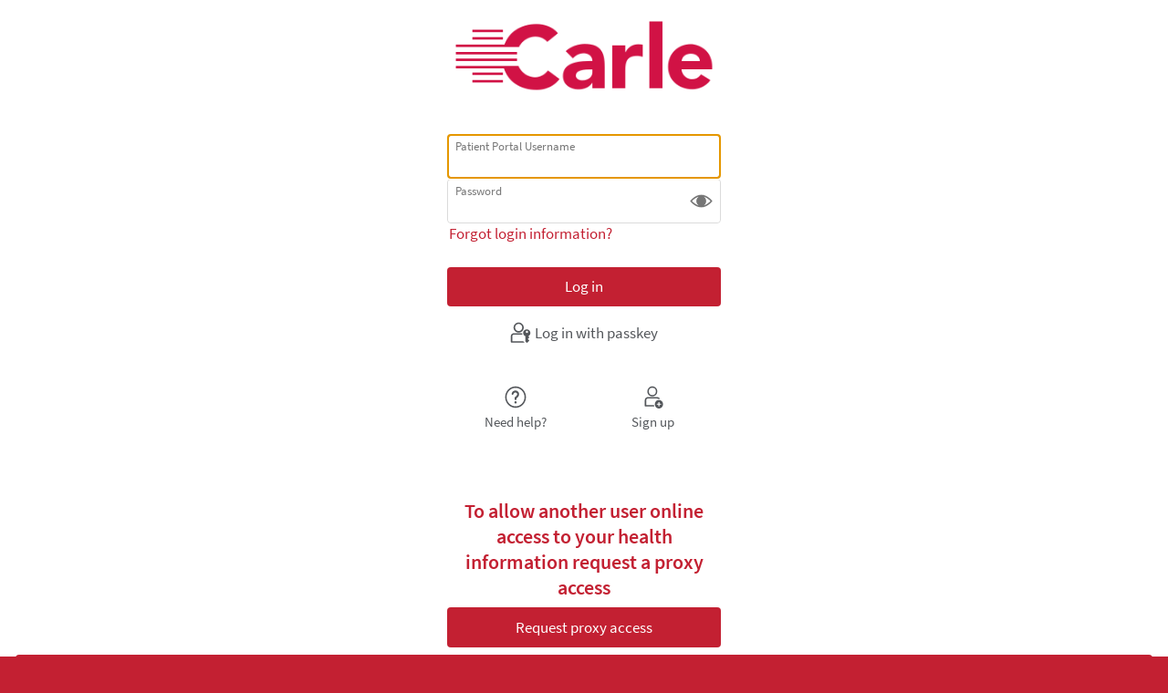

--- FILE ---
content_type: text/css
request_url: https://mycarle.com/MyChart/en-us/styles/component.css?v=boxbAcl%2fh6mqKHeHCtoOJH9e68ui9PikSkX9ZUDGAEA1x0OrLmg3zryn8pZkfdyZ
body_size: 9024
content:
/* Copyright 2018-2025 Epic Systems Corporation */
/* #region Component */
.component {
  display: inline-block;
  min-height: 0;
  opacity: 1;
  width: 100%;
  margin: 0 auto;
  max-height: 99999px;
  position: relative;
}
@media print {
  .component {
    display: block;
  }
}
.component > .content {
  height: 100%;
  margin: 0;
}

.pdfpopup.component .content {
  height: auto;
}

#sidebar .HPtemplate.component.container {
  font-size: 1rem;
  margin-top: 0;
}

.component > a.viewmore {
  background-color: #ffffff;
  width: 100%;
  display: inline-block;
  position: relative;
  z-index: 10;
  height: 40px;
  text-align: center;
  bottom: 0;
  cursor: pointer;
  line-height: 40px;
  border-top: 1px solid #dbdbdb;
}

.component.pocdefault > a.viewmore {
  box-shadow: 0 2px 5px 0 rgba(0, 0, 0, 0.2);
}

.component a.viewmore img {
  width: 0.7rem;
}

.component > a.viewmore:after {
  content: "";
  background-image: url("../images/widget_open_blue.svg");
  display: inline-block;
  position: relative;
  left: 0.4rem;
  width: 11px;
  height: 11px;
}

.component a.pocexpand {
  margin-left: 0.3rem;
  display: inline-flex;
}
.component a.pocexpand img {
  width: 0.7rem;
}

#wrap #content #main .component.noinfo > .content {
  background: transparent;
  box-shadow: none;
  border-radius: 0;
}

.component .loadingError {
  padding: 1rem;
  font-weight: bold;
}

.component.subdued {
  background: none;
  border: none;
  box-shadow: none;
}
.component.subdued .component, .component.subdued,
.component.subdued a.viewmore {
  background: none !important;
}
.component.subdued > a.viewmore {
  box-shadow: 0 -1px 1px rgba(0, 0, 0, 0.2);
}
.component.subdued.quickLinks.vertical a::after,
.component.subdued ul li.listelement:after {
  background-color: rgba(118, 118, 118, 0.25);
}
.component.subdued.quickLinks a:hover,
.component.subdued ul li.listelement:hover {
  color: initial;
}

.component .list.hoverable .nodatalistelement:hover {
  cursor: default;
}

.widgets .component {
  margin-top: 1rem;
  margin-bottom: 1rem;
}
.widgets .component.capped {
  overflow: hidden;
}
.widgets .component.capped.cappedoffscreen {
  overflow: visible;
}

.component .errormessage {
  margin: 15px 0;
  font-size: 1.2em;
  border: 1px dashed #dbdbdb;
  padding: 1em;
  font-weight: bold;
  text-align: left;
}

.loginalert .errormessage {
  padding: 0 0 5px 20px;
  border: none;
}

.messageComponent p {
  font-size: 1.05em;
}

/* #endregion */
/* #region TITLES & TOOLBARS */
.titlebar h2 {
  font-size: 1.4em;
  display: inline;
  padding: 0;
}
.HPcell.component > .titlebar {
  margin: 0 0 0.3rem 0;
}
.Popup.component .titlebar {
  font-weight: bold;
  padding: 0.5rem;
  width: auto;
  font-size: 1.1em;
}
.component.Popup.textlessTitle .titlebar {
  background-color: transparent;
  background: repeat;
  border: none;
}
.Popup.notitle .titlebar {
  background-color: transparent;
  float: right;
  width: auto;
}

.Popup.component .titlebar .buttons {
  z-index: 999;
  width: clamp(24px, 1.625rem, 48px);
  height: clamp(24px, 1.625rem, 48px);
  margin-left: auto;
}
.Popup.component .titlebar .buttons > button {
  background-color: transparent;
  color: #53565a;
  box-shadow: none;
  width: clamp(24px, 1.625rem, 48px);
  height: clamp(24px, 1.625rem, 48px);
}
.Popup.component .titlebar .buttons > button:hover,
.tvmode .Popup.component .titlebar .buttons > button:is(:hover, :focus) {
  text-decoration: underline;
}

.Popup.component .titlebar .buttons > button:active {
  box-shadow: inset 0 0 0 2px currentColor;
  transform: none;
  background-color: rgba(83, 86, 90, 0.1);
}
.darkmode .Popup.component .titlebar .buttons > button {
  color: #a9abad;
  background-color: rgba(0, 0, 0, 0.3);/* #FF000000 */;
}

.Popup.component .titlebar .buttons svg {
  fill: currentColor;
  width: clamp(24px, 1.625rem, 48px);
  height: clamp(24px, 1.625rem, 48px);
}
.Panel.component .titlebar .buttons {
  float: right;
  display: inline;
  position: relative;
}

.component.notitle .titlebar.nobuttons {
  display: none;
}

.Popup .toolbar {
  margin-top: 5px;
}
.Popup .toolbar .buttons {
  display: flex;
  flex-direction: row;
  justify-content: flex-end;
  padding-bottom: 3px;
}
.Popup .toolbar .buttons .button {
  margin: 0;
  margin-right: 0.5rem;
}
.Popup .toolbar .buttons .button:last-child {
  margin-right: 0;
}
.Popup .toolbar .buttons .button:not([disabled], [aria-disabled=true], .disabled) {
  background-color: #53565A;
  color: #ffffff;
}
.darkmode .Popup .toolbar .buttons .button:not([disabled], [aria-disabled=true], .disabled) {
  border: 2px solid;
  border-color: #a9abad;
  color: white;
  background-color: #191a1b;
}

.Popup .toolbar .buttons .button:not([disabled], [aria-disabled=true], .disabled):is(:hover, :active),
.tvmode .Popup .toolbar .buttons .button:not([disabled], [aria-disabled=true], .disabled):is(:hover, :focus, :active) {
  background-color: #47494d;
}
.darkmode .Popup .toolbar .buttons .button:not([disabled], [aria-disabled=true], .disabled):is(:hover, :active), .tvmode.darkmode .Popup .toolbar .buttons .button:not([disabled], [aria-disabled=true], .disabled):is(:hover, :focus, :active) {
  background-color: #414346;
  border-color: transparent;
}

.Popup .toolbar .buttons .button:not([disabled], [aria-disabled=true], .disabled):where(a):is(:focus, :hover) {
  color: #ffffff;
}

.Popup .toolbar .buttons .button:not([disabled], [aria-disabled=true], .disabled):is(.nextstep, .completeworkflow, .inlinesave, .positive) {
  background-color: #53565A;
  color: #ffffff;
}
.darkmode .Popup .toolbar .buttons .button:not([disabled], [aria-disabled=true], .disabled):is(.nextstep, .completeworkflow, .inlinesave, .positive) {
  border: 2px solid;
  border-color: #a9abad;
  color: white;
  background-color: #191a1b;
}

.Popup .toolbar .buttons .button:not([disabled], [aria-disabled=true], .disabled):is(.nextstep, .completeworkflow, .inlinesave, .positive):is(:hover, :active),
.tvmode .Popup .toolbar .buttons .button:not([disabled], [aria-disabled=true], .disabled):is(.nextstep, .completeworkflow, .inlinesave, .positive):is(:hover, :focus, :active) {
  background-color: #47494d;
}
.darkmode .Popup .toolbar .buttons .button:not([disabled], [aria-disabled=true], .disabled):is(.nextstep, .completeworkflow, .inlinesave, .positive):is(:hover, :active), .tvmode.darkmode .Popup .toolbar .buttons .button:not([disabled], [aria-disabled=true], .disabled):is(.nextstep, .completeworkflow, .inlinesave, .positive):is(:hover, :focus, :active) {
  background-color: #414346;
  border-color: transparent;
}

.Popup .toolbar .buttons .button:not([disabled], [aria-disabled=true], .disabled):is(.cancelworkflow, .inlinedelete, .negative) {
  background-color: #53565A;
  color: #ffffff;
}
.darkmode .Popup .toolbar .buttons .button:not([disabled], [aria-disabled=true], .disabled):is(.cancelworkflow, .inlinedelete, .negative) {
  border: 2px solid;
  border-color: #a9abad;
  color: white;
  background-color: #191a1b;
}

.Popup .toolbar .buttons .button:not([disabled], [aria-disabled=true], .disabled):is(.cancelworkflow, .inlinedelete, .negative):is(:hover, :active),
.tvmode .Popup .toolbar .buttons .button:not([disabled], [aria-disabled=true], .disabled):is(.cancelworkflow, .inlinedelete, .negative):is(:hover, :focus, :active) {
  background-color: #47494d;
}
.darkmode .Popup .toolbar .buttons .button:not([disabled], [aria-disabled=true], .disabled):is(.cancelworkflow, .inlinedelete, .negative):is(:hover, :active), .tvmode.darkmode .Popup .toolbar .buttons .button:not([disabled], [aria-disabled=true], .disabled):is(.cancelworkflow, .inlinedelete, .negative):is(:hover, :focus, :active) {
  background-color: #414346;
  border-color: transparent;
}

@media print {
  .Popup .toolbar .buttons .button:not([disabled], [aria-disabled=true], .disabled) .nextstep, .Popup .toolbar .buttons .button:not([disabled], [aria-disabled=true], .disabled) .completeworkflow, .Popup .toolbar .buttons .button:not([disabled], [aria-disabled=true], .disabled) .inlinesave, .Popup .toolbar .buttons .button:not([disabled], [aria-disabled=true], .disabled) .positive, .Popup .toolbar .buttons .button:not([disabled], [aria-disabled=true], .disabled) .cancelworkflow, .Popup .toolbar .buttons .button:not([disabled], [aria-disabled=true], .disabled) .inlinedelete, .Popup .toolbar .buttons .button:not([disabled], [aria-disabled=true], .disabled) .negative, .Popup .toolbar .buttons .button:not([disabled], [aria-disabled=true], .disabled).subtle[class] {
    display: none;
  }
}
.tvmode:not(.hideFocus) .Popup .toolbar .buttons .button:not([disabled], [aria-disabled=true], .disabled):focus {
  outline: #53565A solid 4px;
  transform: scale(1.05);
  outline-color: #363636;
}
@media (max-width: 970px) {
  .tvmode:not(.hideFocus) .Popup .toolbar .buttons .button:not([disabled], [aria-disabled=true], .disabled):focus {
    outline: #53565A solid 3px;
  }
}
.tvmode.darkmode:not(.hideFocus) .Popup .toolbar .buttons .button:not([disabled], [aria-disabled=true], .disabled):focus {
  outline-color: #ffffff;
}

@media screen and (max-width: 768px) {
  .Popup .toolbar .buttons .button {
    padding-top: 0.625rem;
    padding-bottom: 0.625rem;
  }
  .mobile .Popup .toolbar .buttons .button {
    padding-top: 0.75rem;
    padding-bottom: 0.75rem;
  }
  .Popup .toolbar .buttons .button:is(.secondary, .subtle)[class] {
    padding-top: calc(0.625rem - 1px);
    padding-bottom: calc(0.625rem - 1px);
  }
  .mobile .Popup .toolbar .buttons .button:is(.secondary, .subtle)[class] {
    padding-top: calc(0.75rem - 1px);
    padding-bottom: calc(0.75rem - 1px);
  }
}
.Popup .toolbar .buttons .button ~ .button:not([disabled], [aria-disabled=true], .disabled) {
  background-color: #ffffff;
  color: #53565a;
  border: 1px solid currentColor;
  padding-top: calc(0.375rem - 1px);
  padding-bottom: calc(0.375rem - 1px);
}
.mobile .Popup .toolbar .buttons .button ~ .button:not([disabled], [aria-disabled=true], .disabled) {
  padding-top: calc(0.75rem - 1px);
  padding-bottom: calc(0.75rem - 1px);
}
.Popup .toolbar .buttons .button ~ .button:not([disabled], [aria-disabled=true], .disabled):active {
  border-color: transparent;
  box-shadow: inset 0 0 0 2px currentColor;
  transform: none;
}
.darkmode .Popup .toolbar .buttons .button ~ .button:not([disabled], [aria-disabled=true], .disabled) {
  border-color: #a9abad;
  color: #a9abad;
  background-color: rgba(0, 0, 0, 0.3);/* #FF000000 */;
}

.Popup .toolbar .buttons .button ~ .button:not([disabled], [aria-disabled=true], .disabled):is(:hover, :active),
.tvmode .Popup .toolbar .buttons .button ~ .button:not([disabled], [aria-disabled=true], .disabled):is(:hover, :focus, :active) {
  background-color: #eeeeef;
  color: #47494d;
}
.darkmode .Popup .toolbar .buttons .button ~ .button:not([disabled], [aria-disabled=true], .disabled):is(:hover, :active), .tvmode.darkmode .Popup .toolbar .buttons .button ~ .button:not([disabled], [aria-disabled=true], .disabled):is(:hover, :focus, :active) {
  background-color: #191a1b;
  color: #a9abad;
  border-color: transparent;
}

.Popup .toolbar .buttons .button ~ .button:not([disabled], [aria-disabled=true], .disabled):where(a):is(:focus, :hover) {
  color: #ffffff;
}

.Popup .toolbar .buttons .button ~ .button:not([disabled], [aria-disabled=true], .disabled):is(.nextstep, .completeworkflow, .inlinesave, .positive) {
  background-color: #ffffff;
  color: #53565a;
  border: 1px solid currentColor;
  padding-top: calc(0.375rem - 1px);
  padding-bottom: calc(0.375rem - 1px);
}
.mobile .Popup .toolbar .buttons .button ~ .button:not([disabled], [aria-disabled=true], .disabled):is(.nextstep, .completeworkflow, .inlinesave, .positive) {
  padding-top: calc(0.75rem - 1px);
  padding-bottom: calc(0.75rem - 1px);
}
.Popup .toolbar .buttons .button ~ .button:not([disabled], [aria-disabled=true], .disabled):is(.nextstep, .completeworkflow, .inlinesave, .positive):active {
  border-color: transparent;
  box-shadow: inset 0 0 0 2px currentColor;
  transform: none;
}
.darkmode .Popup .toolbar .buttons .button ~ .button:not([disabled], [aria-disabled=true], .disabled):is(.nextstep, .completeworkflow, .inlinesave, .positive) {
  border-color: #a9abad;
  color: #a9abad;
  background-color: rgba(0, 0, 0, 0.3);/* #FF000000 */;
}

.Popup .toolbar .buttons .button ~ .button:not([disabled], [aria-disabled=true], .disabled):is(.nextstep, .completeworkflow, .inlinesave, .positive):is(:hover, :active),
.tvmode .Popup .toolbar .buttons .button ~ .button:not([disabled], [aria-disabled=true], .disabled):is(.nextstep, .completeworkflow, .inlinesave, .positive):is(:hover, :focus, :active) {
  background-color: #eeeeef;
  color: #47494d;
}
.darkmode .Popup .toolbar .buttons .button ~ .button:not([disabled], [aria-disabled=true], .disabled):is(.nextstep, .completeworkflow, .inlinesave, .positive):is(:hover, :active), .tvmode.darkmode .Popup .toolbar .buttons .button ~ .button:not([disabled], [aria-disabled=true], .disabled):is(.nextstep, .completeworkflow, .inlinesave, .positive):is(:hover, :focus, :active) {
  background-color: #191a1b;
  color: #a9abad;
  border-color: transparent;
}

.Popup .toolbar .buttons .button ~ .button:not([disabled], [aria-disabled=true], .disabled):is(.cancelworkflow, .inlinedelete, .negative) {
  background-color: #ffffff;
  color: #53565a;
  border: 1px solid currentColor;
  padding-top: calc(0.375rem - 1px);
  padding-bottom: calc(0.375rem - 1px);
}
.mobile .Popup .toolbar .buttons .button ~ .button:not([disabled], [aria-disabled=true], .disabled):is(.cancelworkflow, .inlinedelete, .negative) {
  padding-top: calc(0.75rem - 1px);
  padding-bottom: calc(0.75rem - 1px);
}
.Popup .toolbar .buttons .button ~ .button:not([disabled], [aria-disabled=true], .disabled):is(.cancelworkflow, .inlinedelete, .negative):active {
  border-color: transparent;
  box-shadow: inset 0 0 0 2px currentColor;
  transform: none;
}
.darkmode .Popup .toolbar .buttons .button ~ .button:not([disabled], [aria-disabled=true], .disabled):is(.cancelworkflow, .inlinedelete, .negative) {
  border-color: #a9abad;
  color: #a9abad;
  background-color: rgba(0, 0, 0, 0.3);/* #FF000000 */;
}

.Popup .toolbar .buttons .button ~ .button:not([disabled], [aria-disabled=true], .disabled):is(.cancelworkflow, .inlinedelete, .negative):is(:hover, :active),
.tvmode .Popup .toolbar .buttons .button ~ .button:not([disabled], [aria-disabled=true], .disabled):is(.cancelworkflow, .inlinedelete, .negative):is(:hover, :focus, :active) {
  background-color: #eeeeef;
  color: #47494d;
}
.darkmode .Popup .toolbar .buttons .button ~ .button:not([disabled], [aria-disabled=true], .disabled):is(.cancelworkflow, .inlinedelete, .negative):is(:hover, :active), .tvmode.darkmode .Popup .toolbar .buttons .button ~ .button:not([disabled], [aria-disabled=true], .disabled):is(.cancelworkflow, .inlinedelete, .negative):is(:hover, :focus, :active) {
  background-color: #191a1b;
  color: #a9abad;
  border-color: transparent;
}

@media print {
  .Popup .toolbar .buttons .button ~ .button:not([disabled], [aria-disabled=true], .disabled) .nextstep, .Popup .toolbar .buttons .button ~ .button:not([disabled], [aria-disabled=true], .disabled) .completeworkflow, .Popup .toolbar .buttons .button ~ .button:not([disabled], [aria-disabled=true], .disabled) .inlinesave, .Popup .toolbar .buttons .button ~ .button:not([disabled], [aria-disabled=true], .disabled) .positive, .Popup .toolbar .buttons .button ~ .button:not([disabled], [aria-disabled=true], .disabled) .cancelworkflow, .Popup .toolbar .buttons .button ~ .button:not([disabled], [aria-disabled=true], .disabled) .inlinedelete, .Popup .toolbar .buttons .button ~ .button:not([disabled], [aria-disabled=true], .disabled) .negative, .Popup .toolbar .buttons .button ~ .button:not([disabled], [aria-disabled=true], .disabled).subtle[class] {
    display: none;
  }
}
.tvmode:not(.hideFocus) .Popup .toolbar .buttons .button ~ .button:not([disabled], [aria-disabled=true], .disabled):focus {
  outline: #53565A solid 4px;
  transform: scale(1.05);
  outline-color: #363636;
}
@media (max-width: 970px) {
  .tvmode:not(.hideFocus) .Popup .toolbar .buttons .button ~ .button:not([disabled], [aria-disabled=true], .disabled):focus {
    outline: #53565A solid 3px;
  }
}
.tvmode.darkmode:not(.hideFocus) .Popup .toolbar .buttons .button ~ .button:not([disabled], [aria-disabled=true], .disabled):focus {
  outline-color: #ffffff;
}

@media screen and (max-width: 768px) {
  .Popup .toolbar .buttons .button ~ .button:not([disabled], [aria-disabled=true], .disabled)[class] {
    padding-top: 0.625rem;
    padding-bottom: 0.625rem;
  }
  .mobile .Popup .toolbar .buttons .button ~ .button:not([disabled], [aria-disabled=true], .disabled)[class] {
    padding-top: 0.75rem;
    padding-bottom: 0.75rem;
  }
  .Popup .toolbar .buttons .button ~ .button:not([disabled], [aria-disabled=true], .disabled)[class]:is(.secondary, .subtle)[class] {
    padding-top: calc(0.625rem - 1px);
    padding-bottom: calc(0.625rem - 1px);
  }
  .mobile .Popup .toolbar .buttons .button ~ .button:not([disabled], [aria-disabled=true], .disabled)[class]:is(.secondary, .subtle)[class] {
    padding-top: calc(0.75rem - 1px);
    padding-bottom: calc(0.75rem - 1px);
  }
}
@media screen and (max-width: 768px) {
  .Popup .toolbar .buttons {
    flex-direction: column;
  }
  .Popup .toolbar .buttons .button {
    margin: 0.5rem 0 0;
    width: 100%;
  }
  .Popup .toolbar .buttons .button:first-child {
    margin-top: 0;
  }
  .Popup .toolbar .buttons .button ~ .button[class] {
    padding-top: calc(0.625rem - 1px);
    padding-bottom: calc(0.625rem - 1px);
  }
  .mobile .Popup .toolbar .buttons .button ~ .button[class] {
    padding-top: calc(0.75rem - 1px);
    padding-bottom: calc(0.75rem - 1px);
  }
}

.datatile .Popup.medium > .toolbar .buttons,
.datatile .Popup.large > .toolbar .buttons {
  justify-content: center;
  padding: 10px 15px;
  padding-top: 0;
}

.Popup .formbuttons {
  display: flex;
  flex-direction: row;
  justify-content: flex-end;
}
.Popup .formbuttons .button {
  margin: 0;
  margin-right: 0.5rem;
}
.Popup .formbuttons .button:last-child {
  margin-right: 0;
}
.Popup .formbuttons .button:not([disabled], [aria-disabled=true], .disabled) {
  background-color: #53565A;
  color: #ffffff;
}
.darkmode .Popup .formbuttons .button:not([disabled], [aria-disabled=true], .disabled) {
  border: 2px solid;
  border-color: #a9abad;
  color: white;
  background-color: #191a1b;
}

.Popup .formbuttons .button:not([disabled], [aria-disabled=true], .disabled):is(:hover, :active),
.tvmode .Popup .formbuttons .button:not([disabled], [aria-disabled=true], .disabled):is(:hover, :focus, :active) {
  background-color: #47494d;
}
.darkmode .Popup .formbuttons .button:not([disabled], [aria-disabled=true], .disabled):is(:hover, :active), .tvmode.darkmode .Popup .formbuttons .button:not([disabled], [aria-disabled=true], .disabled):is(:hover, :focus, :active) {
  background-color: #414346;
  border-color: transparent;
}

.Popup .formbuttons .button:not([disabled], [aria-disabled=true], .disabled):where(a):is(:focus, :hover) {
  color: #ffffff;
}

.Popup .formbuttons .button:not([disabled], [aria-disabled=true], .disabled):is(.nextstep, .completeworkflow, .inlinesave, .positive) {
  background-color: #53565A;
  color: #ffffff;
}
.darkmode .Popup .formbuttons .button:not([disabled], [aria-disabled=true], .disabled):is(.nextstep, .completeworkflow, .inlinesave, .positive) {
  border: 2px solid;
  border-color: #a9abad;
  color: white;
  background-color: #191a1b;
}

.Popup .formbuttons .button:not([disabled], [aria-disabled=true], .disabled):is(.nextstep, .completeworkflow, .inlinesave, .positive):is(:hover, :active),
.tvmode .Popup .formbuttons .button:not([disabled], [aria-disabled=true], .disabled):is(.nextstep, .completeworkflow, .inlinesave, .positive):is(:hover, :focus, :active) {
  background-color: #47494d;
}
.darkmode .Popup .formbuttons .button:not([disabled], [aria-disabled=true], .disabled):is(.nextstep, .completeworkflow, .inlinesave, .positive):is(:hover, :active), .tvmode.darkmode .Popup .formbuttons .button:not([disabled], [aria-disabled=true], .disabled):is(.nextstep, .completeworkflow, .inlinesave, .positive):is(:hover, :focus, :active) {
  background-color: #414346;
  border-color: transparent;
}

.Popup .formbuttons .button:not([disabled], [aria-disabled=true], .disabled):is(.cancelworkflow, .inlinedelete, .negative) {
  background-color: #53565A;
  color: #ffffff;
}
.darkmode .Popup .formbuttons .button:not([disabled], [aria-disabled=true], .disabled):is(.cancelworkflow, .inlinedelete, .negative) {
  border: 2px solid;
  border-color: #a9abad;
  color: white;
  background-color: #191a1b;
}

.Popup .formbuttons .button:not([disabled], [aria-disabled=true], .disabled):is(.cancelworkflow, .inlinedelete, .negative):is(:hover, :active),
.tvmode .Popup .formbuttons .button:not([disabled], [aria-disabled=true], .disabled):is(.cancelworkflow, .inlinedelete, .negative):is(:hover, :focus, :active) {
  background-color: #47494d;
}
.darkmode .Popup .formbuttons .button:not([disabled], [aria-disabled=true], .disabled):is(.cancelworkflow, .inlinedelete, .negative):is(:hover, :active), .tvmode.darkmode .Popup .formbuttons .button:not([disabled], [aria-disabled=true], .disabled):is(.cancelworkflow, .inlinedelete, .negative):is(:hover, :focus, :active) {
  background-color: #414346;
  border-color: transparent;
}

@media print {
  .Popup .formbuttons .button:not([disabled], [aria-disabled=true], .disabled) .nextstep, .Popup .formbuttons .button:not([disabled], [aria-disabled=true], .disabled) .completeworkflow, .Popup .formbuttons .button:not([disabled], [aria-disabled=true], .disabled) .inlinesave, .Popup .formbuttons .button:not([disabled], [aria-disabled=true], .disabled) .positive, .Popup .formbuttons .button:not([disabled], [aria-disabled=true], .disabled) .cancelworkflow, .Popup .formbuttons .button:not([disabled], [aria-disabled=true], .disabled) .inlinedelete, .Popup .formbuttons .button:not([disabled], [aria-disabled=true], .disabled) .negative, .Popup .formbuttons .button:not([disabled], [aria-disabled=true], .disabled).subtle[class] {
    display: none;
  }
}
.tvmode:not(.hideFocus) .Popup .formbuttons .button:not([disabled], [aria-disabled=true], .disabled):focus {
  outline: #53565A solid 4px;
  transform: scale(1.05);
  outline-color: #363636;
}
@media (max-width: 970px) {
  .tvmode:not(.hideFocus) .Popup .formbuttons .button:not([disabled], [aria-disabled=true], .disabled):focus {
    outline: #53565A solid 3px;
  }
}
.tvmode.darkmode:not(.hideFocus) .Popup .formbuttons .button:not([disabled], [aria-disabled=true], .disabled):focus {
  outline-color: #ffffff;
}

@media screen and (max-width: 768px) {
  .Popup .formbuttons .button {
    padding-top: 0.625rem;
    padding-bottom: 0.625rem;
  }
  .mobile .Popup .formbuttons .button {
    padding-top: 0.75rem;
    padding-bottom: 0.75rem;
  }
  .Popup .formbuttons .button:is(.secondary, .subtle)[class] {
    padding-top: calc(0.625rem - 1px);
    padding-bottom: calc(0.625rem - 1px);
  }
  .mobile .Popup .formbuttons .button:is(.secondary, .subtle)[class] {
    padding-top: calc(0.75rem - 1px);
    padding-bottom: calc(0.75rem - 1px);
  }
}
.Popup .formbuttons .button ~ .button:not([disabled], [aria-disabled=true], .disabled) {
  background-color: #ffffff;
  color: #53565a;
  border: 1px solid currentColor;
  padding-top: calc(0.375rem - 1px);
  padding-bottom: calc(0.375rem - 1px);
}
.mobile .Popup .formbuttons .button ~ .button:not([disabled], [aria-disabled=true], .disabled) {
  padding-top: calc(0.75rem - 1px);
  padding-bottom: calc(0.75rem - 1px);
}
.Popup .formbuttons .button ~ .button:not([disabled], [aria-disabled=true], .disabled):active {
  border-color: transparent;
  box-shadow: inset 0 0 0 2px currentColor;
  transform: none;
}
.darkmode .Popup .formbuttons .button ~ .button:not([disabled], [aria-disabled=true], .disabled) {
  border-color: #a9abad;
  color: #a9abad;
  background-color: rgba(0, 0, 0, 0.3);/* #FF000000 */;
}

.Popup .formbuttons .button ~ .button:not([disabled], [aria-disabled=true], .disabled):is(:hover, :active),
.tvmode .Popup .formbuttons .button ~ .button:not([disabled], [aria-disabled=true], .disabled):is(:hover, :focus, :active) {
  background-color: #eeeeef;
  color: #47494d;
}
.darkmode .Popup .formbuttons .button ~ .button:not([disabled], [aria-disabled=true], .disabled):is(:hover, :active), .tvmode.darkmode .Popup .formbuttons .button ~ .button:not([disabled], [aria-disabled=true], .disabled):is(:hover, :focus, :active) {
  background-color: #191a1b;
  color: #a9abad;
  border-color: transparent;
}

.Popup .formbuttons .button ~ .button:not([disabled], [aria-disabled=true], .disabled):where(a):is(:focus, :hover) {
  color: #ffffff;
}

.Popup .formbuttons .button ~ .button:not([disabled], [aria-disabled=true], .disabled):is(.nextstep, .completeworkflow, .inlinesave, .positive) {
  background-color: #ffffff;
  color: #53565a;
  border: 1px solid currentColor;
  padding-top: calc(0.375rem - 1px);
  padding-bottom: calc(0.375rem - 1px);
}
.mobile .Popup .formbuttons .button ~ .button:not([disabled], [aria-disabled=true], .disabled):is(.nextstep, .completeworkflow, .inlinesave, .positive) {
  padding-top: calc(0.75rem - 1px);
  padding-bottom: calc(0.75rem - 1px);
}
.Popup .formbuttons .button ~ .button:not([disabled], [aria-disabled=true], .disabled):is(.nextstep, .completeworkflow, .inlinesave, .positive):active {
  border-color: transparent;
  box-shadow: inset 0 0 0 2px currentColor;
  transform: none;
}
.darkmode .Popup .formbuttons .button ~ .button:not([disabled], [aria-disabled=true], .disabled):is(.nextstep, .completeworkflow, .inlinesave, .positive) {
  border-color: #a9abad;
  color: #a9abad;
  background-color: rgba(0, 0, 0, 0.3);/* #FF000000 */;
}

.Popup .formbuttons .button ~ .button:not([disabled], [aria-disabled=true], .disabled):is(.nextstep, .completeworkflow, .inlinesave, .positive):is(:hover, :active),
.tvmode .Popup .formbuttons .button ~ .button:not([disabled], [aria-disabled=true], .disabled):is(.nextstep, .completeworkflow, .inlinesave, .positive):is(:hover, :focus, :active) {
  background-color: #eeeeef;
  color: #47494d;
}
.darkmode .Popup .formbuttons .button ~ .button:not([disabled], [aria-disabled=true], .disabled):is(.nextstep, .completeworkflow, .inlinesave, .positive):is(:hover, :active), .tvmode.darkmode .Popup .formbuttons .button ~ .button:not([disabled], [aria-disabled=true], .disabled):is(.nextstep, .completeworkflow, .inlinesave, .positive):is(:hover, :focus, :active) {
  background-color: #191a1b;
  color: #a9abad;
  border-color: transparent;
}

.Popup .formbuttons .button ~ .button:not([disabled], [aria-disabled=true], .disabled):is(.cancelworkflow, .inlinedelete, .negative) {
  background-color: #ffffff;
  color: #53565a;
  border: 1px solid currentColor;
  padding-top: calc(0.375rem - 1px);
  padding-bottom: calc(0.375rem - 1px);
}
.mobile .Popup .formbuttons .button ~ .button:not([disabled], [aria-disabled=true], .disabled):is(.cancelworkflow, .inlinedelete, .negative) {
  padding-top: calc(0.75rem - 1px);
  padding-bottom: calc(0.75rem - 1px);
}
.Popup .formbuttons .button ~ .button:not([disabled], [aria-disabled=true], .disabled):is(.cancelworkflow, .inlinedelete, .negative):active {
  border-color: transparent;
  box-shadow: inset 0 0 0 2px currentColor;
  transform: none;
}
.darkmode .Popup .formbuttons .button ~ .button:not([disabled], [aria-disabled=true], .disabled):is(.cancelworkflow, .inlinedelete, .negative) {
  border-color: #a9abad;
  color: #a9abad;
  background-color: rgba(0, 0, 0, 0.3);/* #FF000000 */;
}

.Popup .formbuttons .button ~ .button:not([disabled], [aria-disabled=true], .disabled):is(.cancelworkflow, .inlinedelete, .negative):is(:hover, :active),
.tvmode .Popup .formbuttons .button ~ .button:not([disabled], [aria-disabled=true], .disabled):is(.cancelworkflow, .inlinedelete, .negative):is(:hover, :focus, :active) {
  background-color: #eeeeef;
  color: #47494d;
}
.darkmode .Popup .formbuttons .button ~ .button:not([disabled], [aria-disabled=true], .disabled):is(.cancelworkflow, .inlinedelete, .negative):is(:hover, :active), .tvmode.darkmode .Popup .formbuttons .button ~ .button:not([disabled], [aria-disabled=true], .disabled):is(.cancelworkflow, .inlinedelete, .negative):is(:hover, :focus, :active) {
  background-color: #191a1b;
  color: #a9abad;
  border-color: transparent;
}

@media print {
  .Popup .formbuttons .button ~ .button:not([disabled], [aria-disabled=true], .disabled) .nextstep, .Popup .formbuttons .button ~ .button:not([disabled], [aria-disabled=true], .disabled) .completeworkflow, .Popup .formbuttons .button ~ .button:not([disabled], [aria-disabled=true], .disabled) .inlinesave, .Popup .formbuttons .button ~ .button:not([disabled], [aria-disabled=true], .disabled) .positive, .Popup .formbuttons .button ~ .button:not([disabled], [aria-disabled=true], .disabled) .cancelworkflow, .Popup .formbuttons .button ~ .button:not([disabled], [aria-disabled=true], .disabled) .inlinedelete, .Popup .formbuttons .button ~ .button:not([disabled], [aria-disabled=true], .disabled) .negative, .Popup .formbuttons .button ~ .button:not([disabled], [aria-disabled=true], .disabled).subtle[class] {
    display: none;
  }
}
.tvmode:not(.hideFocus) .Popup .formbuttons .button ~ .button:not([disabled], [aria-disabled=true], .disabled):focus {
  outline: #53565A solid 4px;
  transform: scale(1.05);
  outline-color: #363636;
}
@media (max-width: 970px) {
  .tvmode:not(.hideFocus) .Popup .formbuttons .button ~ .button:not([disabled], [aria-disabled=true], .disabled):focus {
    outline: #53565A solid 3px;
  }
}
.tvmode.darkmode:not(.hideFocus) .Popup .formbuttons .button ~ .button:not([disabled], [aria-disabled=true], .disabled):focus {
  outline-color: #ffffff;
}

@media screen and (max-width: 768px) {
  .Popup .formbuttons .button ~ .button:not([disabled], [aria-disabled=true], .disabled)[class] {
    padding-top: 0.625rem;
    padding-bottom: 0.625rem;
  }
  .mobile .Popup .formbuttons .button ~ .button:not([disabled], [aria-disabled=true], .disabled)[class] {
    padding-top: 0.75rem;
    padding-bottom: 0.75rem;
  }
  .Popup .formbuttons .button ~ .button:not([disabled], [aria-disabled=true], .disabled)[class]:is(.secondary, .subtle)[class] {
    padding-top: calc(0.625rem - 1px);
    padding-bottom: calc(0.625rem - 1px);
  }
  .mobile .Popup .formbuttons .button ~ .button:not([disabled], [aria-disabled=true], .disabled)[class]:is(.secondary, .subtle)[class] {
    padding-top: calc(0.75rem - 1px);
    padding-bottom: calc(0.75rem - 1px);
  }
}
@media screen and (max-width: 768px) {
  .Popup .formbuttons {
    flex-direction: column;
  }
  .Popup .formbuttons .button {
    margin: 0.5rem 0 0;
    width: 100%;
  }
  .Popup .formbuttons .button:first-child {
    margin-top: 0;
  }
  .Popup .formbuttons .button ~ .button[class] {
    padding-top: calc(0.625rem - 1px);
    padding-bottom: calc(0.625rem - 1px);
  }
  .mobile .Popup .formbuttons .button ~ .button[class] {
    padding-top: calc(0.75rem - 1px);
    padding-bottom: calc(0.75rem - 1px);
  }
}

.Popup.documentpopup .toolbar {
  padding-top: 10px;
  margin-top: 0px;
  padding-bottom: 10px;
  padding: 10px 15px;
}

.component.Popup.large.pdfpopup .content {
  overflow-y: hidden !important;
  padding: 0;
  border-radius: 0;
}

.Popup.nobuttons {
  padding-bottom: 5px;
}

.component.Popup.textlessTitle .scrollable > .titlebar {
  padding: 0;
}

.Popup .buttons {
  width: auto;
}
.Popup .buttons .button {
  margin: 0 0.25rem;
}

@media print {
  div.Popup, div.Popup.container {
    display: none;
  }
}

.Popup .toolbar .buttons .previouspage.button {
  display: inline-block;
  margin: 0;
  width: auto;
}
.Popup .toolbar .buttons .previouspage.button[class] {
  background-color: #ffffff;
  color: #53565a;
  border: 1px solid currentColor;
  padding-top: calc(0.375rem - 1px);
  padding-bottom: calc(0.375rem - 1px);
}
.mobile .Popup .toolbar .buttons .previouspage.button[class] {
  padding-top: calc(0.75rem - 1px);
  padding-bottom: calc(0.75rem - 1px);
}
.Popup .toolbar .buttons .previouspage.button[class]:active {
  border-color: transparent;
  box-shadow: inset 0 0 0 2px currentColor;
  transform: none;
}
.darkmode .Popup .toolbar .buttons .previouspage.button[class] {
  border-color: #a9abad;
  color: #a9abad;
  background-color: rgba(0, 0, 0, 0.3);/* #FF000000 */;
}

.Popup .toolbar .buttons .previouspage.button[class]:is(:hover, :active),
.tvmode .Popup .toolbar .buttons .previouspage.button[class]:is(:hover, :focus, :active) {
  background-color: #eeeeef;
  color: #47494d;
}
.darkmode .Popup .toolbar .buttons .previouspage.button[class]:is(:hover, :active), .tvmode.darkmode .Popup .toolbar .buttons .previouspage.button[class]:is(:hover, :focus, :active) {
  background-color: #191a1b;
  color: #a9abad;
  border-color: transparent;
}

.Popup.component.overflowvisible > .content {
  overflow-y: visible !important;
}

/* #endregion */
/* #region Containers */
.container .content .component:last-child {
  margin-bottom: 0;
}

.component.Popup {
  border-radius: 6px;
  box-shadow: 0 10px 50px 0 rgba(0, 0, 0, 0.75);
  background-color: #ffffff;
  color: #363636;
  display: block;
  font-size: 0.9em;
  padding: 0;
  position: absolute;
  top: 0;
  left: 50%;
  width: auto;
  z-index: 3002;
  outline: 0;
  overflow: auto;
  margin-bottom: 0;
  margin-left: 0;
  margin-right: 0;
}
.component.Popup .component {
  padding: 0;
  margin: 0;
}
.component.Popup .scrollable > .titlebar {
  display: flex;
  align-items: center;
  column-gap: 0.25rem;
  padding: 0.5rem;
  background-color: #f1f1f2;
  border-radius: 6px 6px 0 0;
  position: relative;
  font-weight: normal;
  justify-content: space-between;
}
.component.Popup .scrollable > .titlebar h2 {
  font-size: 1.3rem;
  overflow-wrap: anywhere;
  width: 90%;
}
.component.Popup .scrollable > .titlebar .titlebarblurbackground {
  display: none;
}

.component.Popup.esigndocument .scrollable > .titlebar {
  container-type: inline-size;
  max-height: 2.5rem;
  overflow-y: auto;
}
.component.Popup.esigndocument .scrollable > .titlebar .buttons {
  position: sticky;
}
.component.Popup.esigndocument .scrollable > .titlebar h2 {
  font-size: 1.3rem;
  overflow-wrap: anywhere;
  width: 90%;
  max-height: 2rem;
}
@media screen and (max-width: 300px) {
  .component.Popup.esigndocument .scrollable > .titlebar h2 {
    padding-top: 0.5rem;
  }
}
@container (max-height: 20rem) {
  .component.Popup.esigndocument .scrollable > .titlebar h2 {
    padding-top: 2rem;
  }
}

.Popup.notitle.nobuttons {
  padding: 20px;
}

.component.Popup > .scrollable > div.content {
  border-radius: 0 0 6px 6px;
  width: 100%;
  margin: 0;
  padding: 10px 15px;
}

.component.Popup.small {
  width: 35%;
  min-width: 450px;
}
.component.Popup.small.records-disclaimer {
  width: 90%;
  display: flex;
  flex-direction: column;
  max-height: calc(100% - 70px);
}
.component.Popup.small.records-disclaimer > .content {
  overflow-y: auto !important;
  max-height: unset !important;
  flex: 1;
}
@media only screen and (min-width: 769px) {
  .component.Popup.small.records-disclaimer {
    width: 35%;
  }
}
.mobile .component.Popup.small.records-disclaimer {
  max-height: calc(100vh - 70px);
}
.component.Popup.small.videoPopup {
  width: 90%;
  min-width: fit-content;
}
@media only screen and (min-width: 769px) {
  .component.Popup.small.videoPopup {
    width: 50vw;
  }
}
.component.Popup.small.videoPopup.horizontal {
  width: 96vw;
}
@media only screen and (min-width: 769px) {
  .component.Popup.small.videoPopup.horizontal {
    width: 80vw;
  }
}
.component.Popup.small.videoPopup.horizontal .smallMobileScreen {
  max-width: 100%;
}
.datatile .component.Popup.small {
  top: 0 !important;
  left: 0 !important;
  right: 0 !important;
  margin-left: auto;
  margin-right: auto;
}

.component.Popup.medium {
  width: 55%;
  min-width: 710px;
}
@media screen and (max-width: 1300px) {
  .component.Popup.medium {
    width: 55vw;
  }
}

.component.Popup.large {
  width: 75%;
  min-width: 960px;
}
@media screen and (max-width: 1300px) {
  .component.Popup.large {
    width: 75vw;
    min-width: 710px;
  }
}

.component.Popup {
  display: flex;
  flex-direction: column;
}
.component.Popup.small, .component.Popup.medium, .component.Popup.large {
  max-height: 90%;
  max-width: 90%;
}
@media screen and (max-height: 426px) {
  .component.Popup.small, .component.Popup.medium, .component.Popup.large {
    width: 90%;
  }
}
@media screen and (max-width: 768px) {
  .component.Popup.small, .component.Popup.medium, .component.Popup.large {
    min-width: 290px;
  }
}

/* #endregion */
/* #region Framework */
.Popup.logout img {
  padding-top: 10px;
}

.Popup.videoPopup .videoContainer {
  display: block;
  margin: 0 auto;
}

.Popup.pdfpopup > .content > .component {
  display: block;
}

.component.Popup.logout {
  padding: 0.75rem;
  text-align: center;
  width: 250px;
}

.component.inlineloading {
  height: 18px;
  font-size: 1.2em;
  margin: 10px;
  padding: 0;
  position: relative;
  top: 0;
  opacity: 1;
}
@media print {
  .component.inlineloading {
    display: none;
  }
}
html[lang=ar] .component.inlineloading {
  font-size: 1em;
}
#sidebar .component.inlineloading {
  font-size: 1rem;
}
.component.inlineloading .content .ajaxspinner .spinner {
  height: 18px;
  background: url("../images/spinner_small_transparentbg.gif") no-repeat;
}

.component .actionButtons {
  text-align: center;
}

.component.twothirdsrow {
  width: 66%;
}

.component.onethirdrow {
  width: 33%;
}

/* #endregion */
/* #region TRANSITIONS */
.filledContainer,
.component,
.alertcontent {
  transition: height 1s;
}

#alertspanel-autowaitlist .inlineloading {
  transition: height 0s;
}

body .component > .content {
  overflow-wrap: anywhere;
  transition: opacity 1s;
}

body .component > .scrollable > .content {
  overflow-wrap: anywhere;
  transition: opacity 1s;
}

body .component > .scrollable > .content {
  transition: opacity 1s;
}

.component .loginalert .body {
  transition: margin-top 1s;
}

/* #endregion */
/* #region HOME PAGE TEMPLATES, PLAN OF CARE */
.HPtemplate {
  display: block;
  margin-top: 0;
}
.HPtemplate .content {
  padding-bottom: 0;
}
@media print {
  .HPtemplate div {
    height: auto !important;
  }
}

@media print {
  div.HPcell, div.HPcell div:not(.trpHidden, .noprint) {
    display: block !important;
  }
}

.filledContainer {
  position: relative;
}
.filledContainer > .component {
  height: 100%;
}

/* #endregion */
/* #region Misc */
.component.Popup > .scrollable {
  display: flex;
  flex-direction: column;
  max-height: 100%;
}
@media screen and (min-height: 426px) {
  .component.Popup > .scrollable {
    overflow-y: auto;
  }
}

#alerts > .loginalert a::after,
.quickLinks.vertical a::after,
.component.pocdefault ul li.listelement:after,
.Alerts .loginalert .loginalert.tab::after,
.Alerts .loginalert.h2gAlert::after {
  background-color: #dbdbdb;
  content: "";
  height: 1px;
  position: absolute;
  bottom: 0;
  right: 0;
}

.Alerts .loginalert a::after {
  background-color: #dbdbdb;
}

#alertspanel-autowaitlist.loginalert.tab::before {
  height: 0;
}

#alerts .loginalert:last-child a::after,
.quickLinks.vertical a:last-child::after,
.component ul li.listelement:last-child:after {
  height: 0;
}

.mobile .videoPopup .titlebar {
  display: none;
}
.mobile .videoPopup .buttons {
  margin-bottom: 0;
}
.mobile .videoPopup .content {
  margin-top: 0.5em;
}

/* #endregion */
/* #region Alerts */
.loginalert {
  position: relative;
  min-height: 3.4rem;
  overflow: hidden;
}

.Alerts.noinfo > .content .nodata:before {
  content: "";
  width: 1.6rem;
  height: 1.6rem;
  background: url("../images/notification.png") no-repeat;
  display: inline-block;
  position: relative;
  left: -0.5rem;
  background-size: 1.4rem;
  vertical-align: middle;
}

.loginalert > a,
.loginalert > p,
.loginalert.h2gAlert {
  display: block;
  width: 100%;
  padding: 0.5rem 1rem;
  position: relative;
  line-height: 2rem;
  z-index: 999;
}

.loginalert > p {
  line-height: 1rem;
}

.loginalert > a:focus {
  color: initial;
}

.Alerts .loginalert > a::after,
.Alerts .loginalert > p::after,
.Alerts .loginalert .loginalert.tab::after, .Alerts .loginalert.h2gAlert::after {
  width: calc(100% - 48px - 2rem);
}
.Alerts .loginalert > a span.alertContent,
.Alerts .loginalert > p span.alertContent, .Alerts .loginalert.h2gAlert span.alertContent {
  display: inline-block;
  width: calc(100% - 48px - 1rem);
  line-height: normal;
  margin-top: 0.2rem;
  vertical-align: middle;
}
.Alerts .loginalert > p span.alertContent {
  line-height: 1.2rem;
}
.Alerts .loginalert > a img.icon,
.Alerts .loginalert > a svg.icon,
.Alerts .loginalert > p img.icon,
.Alerts .loginalert .head img.icon, .Alerts .loginalert.h2gAlert img.icon {
  height: 48px;
  width: 48px;
  vertical-align: top;
  display: inline-block;
  margin: 0 1rem 0 0;
}

.loginalert .h2gAlert {
  height: 100px;
}

.loginalert .h2gAlert img {
  width: 400px;
  height: inherit;
}

.icon-timesensitive {
  height: 2rem;
  width: 2rem;
  position: absolute;
  top: 0;
  left: 0;
}

.loginalert a.head + .bodyanimator {
  cursor: pointer;
}

.loginalert .body {
  background-color: #ffffff;
  width: calc(100% - 4rem);
  margin-left: 4rem;
  padding: 0 1rem 0.4rem;
}

.loginalert .contenthead {
  margin-bottom: 0.5rem;
}

.loginalert .contentbody .apptoffer {
  background-color: #ffffff;
  display: inline-block;
  width: 45%;
  vertical-align: top;
  padding: 0;
}

div.leftcolfull.apptoffer.card {
  width: 75%;
}

.loginalert .contentbody .leftcol {
  margin-right: 6%;
}

div.leftcolfull.apptoffer.card,
div.leftcol.apptoffer.card,
div.rightcol.apptoffer.card {
  cursor: default;
}

.loginalert .body .contentbody .offertitle {
  background: #e7e7e8;
  text-align: center;
  padding: 0.3rem;
  display: block;
  font-weight: bold;
  min-height: 1.5rem;
}

.loginalert .apptoffer .button:not(.multi) {
  left: 25%;
  margin: 0.7rem 0 1.4rem;
}

.loginalert .apptoffer .buttons.multi {
  margin: 0.7rem 0;
  left: 25%;
  position: relative;
  display: flex;
}

.loginalert .contentbody a {
  color: #ffffff;
}
.loginalert .contentbody a:not(.button) {
  margin: 10px 0 0;
  display: inline-block;
}

#alertspanel-autowaitlist .component.isanimating .content,
#alertspanel-autowaitlist .component.isanimating {
  overflow-x: hidden;
  overflow-y: hidden;
}

.HPtemplate .Alerts .content {
  border-radius: 6px;
}

.loginalert .body .alertcontent {
  margin: 0 auto 1.5rem;
}
.loginalert .body .apptDetails {
  display: block;
  margin: 1rem auto 0.5rem;
}
.loginalert .body .apptDetails.nooffer {
  width: 85%;
}
.loginalert .body .apptDateDetails *,
.loginalert .body .appProvDetails * {
  display: block;
}
.loginalert .body .apptDateDetails {
  color: #003E51;
  width: 20%;
  display: inline-block;
  vertical-align: top;
  margin: 0 2.5%;
  text-align: center;
}
.loginalert .body .apptDateDetails .month {
  font-size: 1.2em;
  text-transform: uppercase;
  margin: 0.4rem 0;
}
.loginalert .body .apptDateDetails .date {
  font-size: 2em;
  margin: 0.4rem 0;
}
.loginalert .body .apptDateDetails .year {
  font-size: 0.8em;
  margin: 0.4rem 0;
}
.loginalert .body .appProvDetails {
  width: 74%;
  display: inline-block;
}
.loginalert .body .appProvDetails .apptTime,
.loginalert .body .appProvDetails .visitType {
  font-weight: bold;
}
.loginalert .body .appProvDetailsLabel {
  color: #565656;
}
.loginalert .body .appProvDetailsSublabel {
  color: #767676;
  font-size: 0.9rem;
}
.loginalert .body .apptButtons a {
  position: relative;
  left: 25%;
  max-width: 73%;
}

.loginalert .contenthead .noactionoffertitle {
  margin-bottom: -0.5rem;
  display: block;
  padding: 0.3rem 0.5rem;
  min-height: 1rem;
}

.loginalert.tab > a {
  background-color: #ffffff;
}

.loginalert .expiredoffer {
  padding: 0.5rem;
  border-bottom: 1px solid #dbdbdb;
  min-height: 1rem;
  margin: 0 0.5%;
}
.loginalert .expiredoffer:last-child {
  border-bottom-width: 0;
}
.loginalert .expiredoffer .expiredofferdate {
  display: block;
  font-weight: bold;
}

.loginalert .component {
  margin: 0;
}

.Alerts .loginalert:last-child .loginalert.tab:last-child:after {
  height: 0 !important;
}

.apptalerts {
  padding-top: 0.5rem;
}
.apptalerts .loginalert .body {
  background: none;
}
.apptalerts .loginalert .icon-timesensitive {
  display: none;
}
.apptalerts .loginalert .head {
  padding-left: 5rem;
  margin-bottom: 0.4rem;
}

@media only screen and (max-width: 1300px) {
  .loginalert .apptoffer.card,
  .loginalert .body .apptDetails {
    width: auto;
    height: auto !important;
    min-height: 0 !important;
  }
}
@media only screen and (max-width: 768px) {
  .loginalert .body .apptDateDetails {
    width: 30%;
  }
  .loginalert .body .appProvDetails {
    width: 65%;
  }
  .loginalert .apptoffer .buttons.multi,
  .loginalert .apptoffer .button.autowidth {
    display: block;
    width: 85%;
    margin: 0 auto 0.5rem;
    position: static;
  }
  .loginalert .apptoffer .button.multi {
    width: 100%;
    margin-bottom: 0.5rem;
  }
  .apptalerts .loginalert .head {
    width: 100%;
    margin-left: 0;
    padding: 0;
    display: block;
  }
}
/* #endregion */
/* #region Quicklinks
	*mborofsk: this applies to messaging sidebar as well
*/
.quickLinksContainer {
  margin-top: 20px;
}

.quickLinks a {
  display: inline-block;
  width: 16.23%;
  text-align: center;
  vertical-align: top;
  min-height: 4.5rem;
  margin-bottom: 0.7rem;
  white-space: pre-wrap;
  word-wrap: break-word;
  position: relative;
}
.quickLinks:not(.vertical) #links {
  margin-top: 1rem;
}
.quickLinks a img {
  display: block;
  margin: 0 auto;
  height: 3.5rem;
}
.quickLinks a svg {
  fill: #53565A;
}
.quickLinks.vertical {
  min-height: 80px;
}
.quickLinks.vertical a {
  width: 100%;
  display: block;
  text-align: left;
  padding: 0.6rem 0;
  margin: 0;
  min-height: 2.5rem;
}
.quickLinks.vertical a img {
  width: 48px;
  height: 48px;
  display: inline-block;
  vertical-align: middle;
  margin: 0 0.5rem 0 -2px;
}
.quickLinks.vertical a span {
  display: inline-block;
  width: calc(100% - 48px - 0.5rem);
  vertical-align: middle;
}
.quickLinks.vertical a::after {
  width: calc(100% - 2.5rem - 0.7rem);
}
.quickLinks.vertical.emblemIcons a {
  padding: 0.3rem;
}
.quickLinks.vertical.emblemIcons a svg {
  width: 32px;
  height: 32px;
  display: inline-block;
  vertical-align: middle;
  margin: 0 0.5rem 0 -2px;
}
.quickLinks.vertical.emblemIcons li:hover span {
  text-decoration-line: underline;
  text-decoration-color: inherit;
  text-decoration-style: solid;
}

#sidebar .emblemIcons a:focus {
  outline: auto;
}

/* #endregion */
/* #region News widget */
.component.news > .content:not(:empty) {
  overflow: visible;
}

.component.news .newscard,
.campaignCard {
  background-repeat: no-repeat;
  background-attachment: scroll;
  background-position: 1rem center;
  background-size: 6.5rem auto;
  min-height: 10rem;
  padding-bottom: 1rem;
  padding-right: 1rem;
  margin-top: 0.6%;
  margin-bottom: 0.6%;
}

.component.news .newscard {
  background-color: #ffffff;
  display: inline-block;
  margin-left: 0.6%;
  margin-right: 0.6%;
  vertical-align: top;
  width: 49.4%;
  padding-top: 0.5rem;
}

.campaignCard:not(.imageCard) {
  padding-left: 1rem;
}

.campaignCard.imageCard,
.component.news .newscard {
  padding-left: 9rem;
}

.component .news .newscard.videoVisits {
  background-position-x: 20px /*rtl:calc(100% - 20px)*/;
  background-image: url("../images/video_visit.png");
}
.component .news .newscard.careEverywhere {
  background-position-x: 20px /*rtl:calc(100% - 20px)*/;
  background-image: url("../images/logo_careeverywhere.png");
}
.component .news .newscard.devices {
  background-position-x: 20px /*rtl:calc(100% - 20px)*/;
  background-image: url("../images/devices.png");
}
.component .news .newscard.mobileApps {
  background-position-x: 20px /*rtl:calc(100% - 20px)*/;
  background-image: url("../images/mobile_tile.png");
}
.component .news .newscard.interopVideo {
  background-position-x: 20px /*rtl:calc(100% - 20px)*/;
  background-image: url("../images/video/moviereelwithplayicon.svg");
}

/* #endregion */
/* #region External loading indicator */
#sidebar .component.inlineloading.withsources .loadingExt {
  transform: rotate(-45deg) scale(0.1);
}
.component.inlineloading.withsources {
  height: auto;
  text-align: center;
}

.inlineloading.withsources > .content {
  overflow: visible;
}
.inlineloading.withsources {
  max-height: 100px;
  min-height: 100px;
  transition: max-height 0.5s ease-in;
  overflow: hidden;
}
.inlineloading.withsources.loaded {
  max-height: 0;
  min-height: 0;
  margin: 0;
}
.hasNoCommunityLinks .inlineloading.withsources .loadingStatus {
  display: none;
}

.loadingExt {
  display: block;
  position: relative;
  width: 256px;
  height: 256px;
  transform: rotate(-45deg) scale(0.15);
  vertical-align: middle;
  margin: -90px auto;
}
.loadingExt.loaded {
  opacity: 0;
  transition: opacity 0.5s 1s;
}
.loadingExt > span {
  display: block;
  height: 100%;
  width: 100%;
  position: absolute;
}
.loadingExt > span:before {
  content: "";
  width: 100%;
  height: 100%;
  display: block;
  transform: rotate(45deg);
  background-size: 100%;
  font-size: 100%;
}
.loadingExt.loading:before {
  content: "";
  background: transparent;
  border-radius: 100%;
  position: absolute;
  transform: rotate(45deg);
  animation: radiatingGlow 1s ease-in-out infinite;
  top: 10%;
  left: 10%;
  width: 85%;
  height: 85%;
}
.loadingExt.loading .lE-backorbit {
  animation: wipeFromLeft 1s ease-in-out 0.6s infinite;
  opacity: 0;
}
.loadingExt.loading .lE-fullLogo {
  animation: wipeFromTopRight 1s ease-in-out infinite;
}
.loadingExt.loading .lE-panhandleAndCheck {
  opacity: 0;
}
.loadingExt.loaded > span:before {
  opacity: 0;
}
.loadingExt.loaded .lE-panhandleAndCheck {
  animation: fadeInOut 5s ease-in-out 1;
}

.lE-backorbit:before {
  background-image: url("../images/loadingIndicators/externalloading_layer1.png");
}

.lE-moon:before {
  background-image: url("../images/loadingIndicators/externalloading_layer2.png");
}

.lE-fullLogo:before {
  background-image: url("../images/loadingIndicators/externalloading_layer3.png");
}

.lE-panhandleAndCheck:before {
  background-image: url("../images/loadingIndicators/externalloading_layer4.png");
}

.lE-moon:before {
  transition: opacity 0.5s;
  opacity: 1;
}

.loadingExt.loaded .lE-panhandleAndCheck:before {
  opacity: 1;
}

@keyframes radiatingGlow {
  19.99% {
    box-shadow: inset 0 0 40px 20px rgba(247, 150, 34, 0), 0 0 80px -60px rgba(247, 150, 34, 0);
  }
  20% {
    box-shadow: inset 0 0 40px 20px rgba(247, 150, 34, 0.5), 0 0 80px 0 rgba(247, 150, 34, 0.5);
  }
  50% {
    box-shadow: inset 0 0 40px 20px rgba(247, 150, 34, 0.5), 0 0 80px 60px rgba(247, 150, 34, 0.5);
  }
  80% {
    box-shadow: inset 0 0 40px 20px rgba(247, 150, 34, 0), 0 0 80px 0 rgba(247, 150, 34, 0);
    width: 150%;
    height: 150%;
    left: -25%;
    top: -20%;
  }
}
@keyframes hideFromTopRight {
  0% {
    clip: rect(0, 305px, 256px, 0);
  }
  49.999% {
    clip: rect(0, 0px, 256px, 0);
  }
  50% {
    clip: rect(0, 305px, 256px, 305px);
  }
  100% {
    clip: rect(0, 305px, 256px, 20px);
  }
}
@keyframes wipeFromTopRight {
  0% {
    clip: rect(0, 305px, 256px, 305px);
  }
  49.999% {
    clip: rect(0, 305px, 256px, 0);
  }
  50% {
    clip: rect(0, 305px, 256px, 0);
  }
  100% {
    clip: rect(0, 0px, 256px, 0);
  }
}
@keyframes wipeFromLeft {
  0% {
    clip: rect(0, 60px, 256px, 0);
    opacity: 1;
  }
  49.999% {
    clip: rect(0, 256px, 256px, 0);
    opacity: 1;
  }
  50% {
    clip: rect(0, 256px, 256px, 0);
    opacity: 1;
  }
  100% {
    clip: rect(0, 256px, 256px, 256px);
    opacity: 1;
  }
}
@keyframes fadeInOut {
  0% {
    opacity: 0;
  }
  10% {
    opacity: 1;
  }
  90% {
    opacity: 1;
  }
  100% {
    opacity: 0;
  }
}
/* #endregion */
/* #region Internal loading indicators - loading Heart */
.loadingHeart {
  display: block;
  position: relative;
  margin: 0 auto;
  width: 64px;
  height: 64px;
  background-image: url("../images/loadingIndicators/heartAnimation_heartOnly.svg");
  background-size: contain;
  transform: scale(0.8);
  animation: heartbeat 2s 0.2s ease infinite;
  text-align: initial;
  flex-shrink: 0;
}
.loadingHeart:before {
  content: url("../images/loadingIndicators/heartAnimation_lineOnly.svg");
  animation: heartbeatWipeFromLeft 2s linear infinite;
  transform: scale(1, 0.8);
  position: absolute;
  overflow: hidden;
  clip: rect(0, 0, 64px, 0);
}
.loadingHeart:after {
  position: absolute;
  /* rtl:ignore */
  left: 0;
  top: 31.5px;
  width: 5px;
  height: 5px;
  background: #ffffff;
  border-radius: 100%;
  content: "";
  opacity: 0;
  animation: pulse 2s linear infinite;
}
@keyframes heartbeat {
  0% {
    transform: scale(0.8);
  }
  14% {
    transform: scale(1);
  }
  28% {
    transform: scale(0.8);
  }
  42% {
    transform: scale(1);
  }
  70% {
    transform: scale(0.8);
  }
  100% {
    transform: scale(0.8);
  }
}
@keyframes heartbeatWipeFromLeft {
  0% {
    clip: rect(0, 0, 64px, 0);
  }
  50% {
    clip: rect(0, 64px, 64px, 0);
  }
  100% {
    clip: rect(0, 64px, 64px, 64px);
  }
}
@keyframes pulse {
  0% {
    /* rtl:ignore */
    left: 0;
  }
  12% {
    top: 31.5px;
  }
  15% {
    top: 28px;
  }
  16.5% {
    top: 31.5px;
  }
  19.5% {
    top: 31.5px;
  }
  20% {
    opacity: 1;
  }
  22% {
    top: 12px;
  }
  24% {
    top: 48px;
  }
  28% {
    top: 31.5px;
  }
  32% {
    top: 31.5px;
  }
  35% {
    top: 28px;
  }
  36.5% {
    top: 33px;
  }
  40% {
    height: 5px;
    width: 5px;
  }
  45% {
    opacity: 1;
    height: 0;
    width: 0;
  }
  46% {
    opacity: 0;
  }
  50% {
    /* rtl:ignore */
    left: 60px;
  }
}
.loadingHeart.simpleLayout {
  margin-top: 5rem;
}

/* #endregion */
/* #region TEMPLATES */
.component.alerts {
  min-height: 1px;
}

.HProw .component,
.HPcell.component > .content {
  background-color: #ffffff;
}

.HPcell.component > .content {
  box-shadow: 0 2px 5px 0 rgba(0, 0, 0, 0.2);
}

.templateA .filledContainer .column.twothirdsrow.news {
  min-height: 715px;
  height: auto;
}
.templateA .filledContainer .column.twothirdsrow {
  left: 0;
}
.templateA .filledContainer .column.onethirdrow div {
  text-align: center;
}
.templateA .filledContainer .column.onethirdrow {
  left: 67%;
  text-align: left;
}
.templateA .filledContainer .halfColumn {
  height: 49%;
}
.templateA .filledContainer .top {
  top: 0;
}
.templateA .filledContainer .bottom {
  top: 51%;
}

.templateC .HProw .HPcell:first-child {
  margin-left: 0;
}
.templateC .HProw .HPcell {
  width: 32.66%;
  margin-left: 1%;
}
.templateC .filledContainer {
  margin-bottom: 10px;
}
.templateC .filledContainer .component.news {
  height: 100%;
}

.templateB .filledContainer .column {
  position: relative;
}
.templateB .filledContainer {
  margin-bottom: 10px;
}

/* #endregion */
/* #region Menu Details Table structure with left and right columns */
.menudetailstable {
  display: table;
  table-layout: fixed;
}
.menudetailstable .column {
  display: table-cell;
  position: relative;
  vertical-align: top;
}
.menudetailstable.leftmenu .leftcolumn {
  background-color: #f1f1f2;
  min-width: 250px;
  width: 25%;
  overflow: hidden;
}
.menudetailstable.leftmenu .rightcolumn {
  min-width: 700px;
  width: 75%;
}

/* #endregion */
/* #region External Organizations */
#externalalertsWrapper {
  background-color: #ffffff;
  padding: 1rem 1rem 0 1rem;
  border-width: 0.5px;
  border-radius: 0.25rem;
  border-style: solid;
  border-color: #ddddde;
}
#externalalertsWrapper .externalalerts {
  height: auto !important;
}
#externalalertsWrapper .titlebar {
  display: none;
}
#externalalertsWrapper .widgettitle {
  color: #53565A;
  padding: 0;
  word-wrap: break-word;
  word-break: break-word;
}
#externalalertsWrapper .pretext {
  font-size: 0.9rem;
  margin: 0.3rem auto;
  word-wrap: break-word;
  word-break: break-word;
}
#externalalertsWrapper .externalorganizations {
  color: #363636;
}
#externalalertsWrapper .externalorganizations .badge {
  width: 1.25rem;
  height: 1.25rem;
  margin-left: 1.5rem;
  margin-top: 1.5rem;
  line-height: 1.25rem;
  z-index: 0;
  position: absolute;
}
#externalalertsWrapper .externalorganizations .badge .alertIcon {
  height: 1.25rem;
  fill: #ffffff;
}
#externalalertsWrapper .externalorganizations .centrallogo {
  width: 100%;
  height: 100%;
}
#externalalertsWrapper .externalorganizations .orglogo:not(.noActionOrg) {
  opacity: 0.6;
  filter: grayscale(1);
}
#externalalertsWrapper .externalorganizations .externallink {
  background: none;
}
#externalalertsWrapper .externalorganizations .externallink.clickableOrg .orglogo {
  filter: none;
  opacity: 1;
}
#externalalertsWrapper .externalorganizations .externallink.clickableOrg .orgjump:active {
  box-shadow: 0px 1px 3px rgba(0, 0, 0, 0.4);
  filter: brightness(1.1);
}
#externalalertsWrapper .externalorganizations .externallink.clickableOrg .orgjump .jumpArrow {
  visibility: visible;
}
#externalalertsWrapper .externalorganizations .externallink.clickableOrg:hover {
  text-decoration: underline;
}
#externalalertsWrapper .externalorganizations .externallink.clickableOrg:hover .orglogo {
  border-radius: 100%;
  box-shadow: 0px 1px 2px rgba(0, 0, 0, 0.4);
}
#externalalertsWrapper .externalorganizations .externallink.clickableOrg:active .orglogo {
  filter: brightness(1.1);
}
#externalalertsWrapper .externalorganizations .loadingfailed {
  background-image: url("../images/warning_icon_w_outline.svg");
  background-repeat: no-repeat;
  background-size: contain;
  width: 1.25rem;
  height: 1.25rem;
}
#externalalertsWrapper .externalorganizations .orgjump .jumpArrow {
  visibility: hidden;
}
#externalalertsWrapper .list div:nth-of-type(1n + 9) {
  display: none;
}
#externalalertsWrapper .seeDetailsLinkWrapper {
  display: flex;
  padding: 0.6rem 0;
  justify-content: center;
}
#externalalertsWrapper .seeDetailsLinkWrapper .seeDetailsLink {
  display: flex;
  align-items: center;
}
#externalalertsWrapper .seeDetailsLinkWrapper .seeDetailsLinkText {
  display: inline;
  cursor: pointer;
  word-wrap: break-word;
  word-break: break-word;
}

.externalorganizations.component {
  min-height: 30px;
}
.externalorganizations .externalorg {
  width: 100%;
  margin: 0.2rem 0;
}
.externalorganizations .externalorg > * {
  padding: 0 0.6rem;
}
.externalorganizations .externalorg:not(:last-child)::after {
  display: block;
  background-color: #dbdbdb;
  height: 1px;
  margin-top: 0.4rem;
  margin-bottom: 0.4rem;
  margin-left: 0rem;
  margin-right: 0rem;
  content: "";
}
.externalorganizations .orgsinfo {
  display: flex;
  align-items: center;
  min-height: 2rem;
  padding: 0.4rem 0;
}
.externalorganizations .precontent {
  margin: 0.5rem 0;
}
.externalorganizations .orgname {
  font-size: 0.9rem;
  display: block;
  width: 100%;
  word-break: break-word;
  -ms-word-wrap: break-word;
  color: #363636;
}
.externalorganizations .orgname .orgSubtitle {
  display: block;
  font-size: 0.7rem;
  line-height: 0.8rem;
}
.externalorganizations .orgname .orgSubtitle .payerIcon {
  width: 1.3rem;
  height: 1.3rem;
  min-width: 1.3rem;
  min-height: 1.3rem;
  vertical-align: middle;
}
.externalorganizations .orgname .orgSubtitle .smallText {
  vertical-align: middle;
}
.externalorganizations .orglogosection {
  display: block;
  width: 2.5rem;
  height: 2.5rem;
  flex-shrink: 0;
  margin-right: 0.75rem;
  position: relative;
}
.externalorganizations .orglogo {
  height: 2.5rem;
  width: 2.5rem;
}
.externalorganizations .pretext {
  margin: 0.5rem auto;
}
.externalorganizations .badge {
  z-index: 111;
  width: 1.25rem;
  height: 1.25rem;
  margin-left: 1.5rem;
  margin-top: 1.5rem;
  line-height: 1.25rem;
  border-radius: 50%;
  background-color: #005ebb;
  position: absolute;
}
.externalorganizations .orgjump {
  flex-shrink: 0;
}
.externalorganizations .jumpArrow {
  fill: #989898;
  width: 1.5rem;
  height: 1.5rem;
}
.externalorganizations .externalorg.inactive .badge.orglink {
  background-size: 1.5rem;
  display: block;
  color: #ffffff;
  font-weight: bold;
  font-size: 1.25rem;
  text-align: center;
  background-color: #ed9200;
}
.externalorganizations .externalorg .badge.orglink {
  display: none;
}
.externalorganizations .IncompleteH2GSetup.badge {
  background-color: #767676;
  color: #ffffff;
}
.externalorganizations .waiting.badge {
  background-color: #ffa020;
}
.externalorganizations .waiting.badge .alertIcon {
  fill: #565656 !important;
}
.externalorganizations .loadingfailed {
  background: url("../images/critical_banner_icon.svg") no-repeat;
  border-radius: 0;
  background-size: 1.5rem;
  width: 1.5rem;
  height: 1.5rem;
  display: block;
}
.externalorganizations .adminloginmode {
  background: url("../images/warning_banner_icon.svg") no-repeat;
  border-radius: 0;
  background-size: 1.5rem;
  width: 1.5rem;
  height: 1.5rem;
  display: block;
}
.externalorganizations .externallink {
  width: 100%;
  display: block;
}
.externalorganizations .inactiveoverlay {
  background: url("../images/external_org_link.png") no-repeat;
  position: absolute;
  background-size: 2rem;
  width: 2rem;
  height: 2rem;
  top: 1rem;
  left: 1rem;
}
.externalorganizations .badge.orglink {
  background-color: #ffffff;
}
.externalorganizations .alertscount {
  color: #ffffff;
}

#sidebar .externallinking .pretext {
  font-size: 0.9rem;
}
#sidebar .externallinking.component {
  margin-bottom: 1rem;
}

/* #endregion */
/* #region Community List Manager */
.CommunityListManager > .inlineloading.loaded + .content {
  min-height: 0;
}
.CommunityListManager > .inlineloading + .content {
  min-height: 110px;
}
.CommunityListManager {
  display: inline-block !important;
  height: auto;
}
.CommunityListManager .content > ul {
  transition: opacity 1s;
  opacity: 1;
}
.CommunityListManager.hidden .content > ul {
  opacity: 0;
}
.CommunityListManager .inlineloading.withsources {
  position: absolute;
  z-index: 1;
}

/* #endregion */
/* #region Misc */
.PickOrganization .content > p {
  color: #53565A;
  font-size: 1.2rem;
  padding: 0.4rem;
}

/* #endregion */
/* #region Notification Alert */
.component.Popup.notificationreview {
  width: 53rem;
  font-size: 1em;
}
.component.Popup.notificationreview .titlebar {
  padding: 0;
}
.component.Popup.notificationreview .titlebar h2 {
  display: none;
}
.component.Popup.notificationreview > .content {
  padding: 1.5rem 1.5rem 0.1rem 1.5rem;
}
.component.Popup.notificationreview > .content > .notoolbar,
.component.Popup.notificationreview > .content > .notoolbar > .content {
  overflow: visible;
}
.component.Popup.notificationreview .toolbar .buttons {
  padding-left: 1.5rem;
  padding-right: 1.5rem;
}

.component.notificationreview .methodoptions {
  display: inline-block;
  width: 50%;
  padding: 0.5rem 0 0;
  vertical-align: top;
}
.component.notificationreview .methodoptions.onlymethod {
  margin: 0 auto;
}
.component.notificationreview .methodoptions > div {
  display: inline-block;
}
.component.notificationreview .showError .alert {
  margin-left: 0.5rem;
  display: inline-block;
}

.component.Popup.notificationreview span.alert {
  display: none;
}
.component.Popup.notificationreview .section .content {
  overflow: hidden;
}
.component.Popup.notificationreview .showError .field {
  border-color: #d80000;
}
.component.Popup.notificationreview .section .content .icon {
  max-height: 4.5rem;
  vertical-align: top;
}
.component.Popup.notificationreview .allsmsbuttontext {
  max-width: calc(100% - 1.4rem);
  display: inline-block;
}
.component.Popup.notificationreview .field {
  box-sizing: border-box;
  width: 100%;
}
.component.Popup.notificationreview .field {
  padding: 0.3rem;
  margin-top: 0.3rem;
}
.component.Popup.notificationreview .actions {
  width: 100%;
  padding: 0.5rem 0;
}
.component.Popup.notificationreview .secondary:not(.disabled) {
  display: inline;
}
.component.Popup.notificationreview .secondary:not(.disabled) a {
  line-height: 2rem;
}
@media only screen and (max-width: 768px) {
  .component.Popup.notificationreview .secondary {
    display: inline-block;
  }
}
.component.Popup.notificationreview .methodicon {
  margin: 1rem 0.1rem 0 0;
}
.component.Popup.notificationreview input.button {
  border-radius: 4px;
}
.component.Popup.notificationreview .receiveallsms,
.component.Popup.notificationreview .receiveallemail {
  text-align: left;
}
.component.Popup.notificationreview .disclaimer, .component.Popup.notificationreview .textlabel {
  color: #767676;
}
.component.Popup.notificationreview .disclaimer {
  color: #565656;
  font-size: 0.8rem;
}

/* #endregion */
/* #region Misc*/
@media print {
  body.md_default #sidebar {
    display: block !important;
    width: 100%;
    height: auto !important;
    min-height: 0 !important;
  }
  body.md_default div.quickLinks {
    display: none !important;
  }
  body.md_default div.externalalerts {
    display: none !important;
  }
  body.md_default #sidebar div {
    height: auto !important;
  }
}
/* #endregion */


--- FILE ---
content_type: text/css
request_url: https://mycarle.com/MyChart/en-us/styles/themes.css?v=tSph4CYvZ%2fF1Gq77Z42VZ5FuBb4elKhEco3FSgUQIoU%2bSsfkwEaaN5KpRg3Nrley
body_size: 4972
content:
/* Copyright 2019-2024 Epic Systems Corporation */
/* #region Proxy Color Picker Layout */
.section .content select.colorpicker {
  display: inline-block;
  margin: 0;
  vertical-align: middle;
  width: calc(100% - 1.5rem);
}

.section .content .colorpreview {
  display: inline-block;
  height: 1.25rem;
  margin: 0 0 0 0.25rem;
  vertical-align: middle;
  width: 1.25rem;
}

/* #endregion */
body.color1 {
  --wp-proxy-bgcolor: #003E51;
  --wp-proxy-color: #003E51;
}

body.color2 {
  --wp-proxy-bgcolor: #3AB0C8;
  --wp-proxy-color: #3AB0C8;
}

body.color3 {
  --wp-proxy-bgcolor: #A53995;
  --wp-proxy-color: #A53995;
}

body.color4 {
  --wp-proxy-bgcolor: #A0D1CA;
  --wp-proxy-color: #A0D1CA;
}

body.color5 {
  --wp-proxy-bgcolor: #98D700;
  --wp-proxy-color: #98D700;
}

body.color6 {
  --wp-proxy-bgcolor: #E24585;
  --wp-proxy-color: #E24585;
}

body.color7 {
  --wp-proxy-bgcolor: #FFC600;
  --wp-proxy-color: #FFC600;
}

/* #region Color 1 - Skylight */
.proxybgcolor.color1,
img.photo.color1,
.colorpreview.color1,
#proxies .color1:after {
  background-color: #003E51;
}

.color1 > .userPhoto,
#proxies .color1 .proxyicon,
#proxies a.color1 .proxyicon,
#oauthproxies .color1 .proxyicon {
  background-color: #003E51;
  border-color: #003E51;
}

.proxybordercolor.color1 {
  border-color: #003E51;
}

.proxyborder.color1 {
  border-color: rgba(0, 62, 81, 0.3);
  border-top-color: #003E51;
  width: 36px;
  height: 36px;
  border-width: 6px;
  border-style: solid;
  border-radius: 50%;
  animation: _LoadingWheel-Rotate 0.8s cubic-bezier(0.5, 0.25, 0.3, 0.73) infinite;
}
@keyframes _LoadingWheel-Rotate {
  0% {
    transform: rotate(0deg);
  }
  100% {
    transform: rotate(360deg);
  }
}

.proxybgcolor.color1.lighten1 {
  background-color: #034053;
}

.proxybgcolor.color1.opacity1 {
  background-color: rgba(0, 62, 81, 0.01);
}

.proxybordercolor.color1.opacity1 {
  border-color: rgba(0, 62, 81, 0.01);
}

.proxybgcolor.color1.lighten2 {
  background-color: #054254;
}

.proxybgcolor.color1.opacity2 {
  background-color: rgba(0, 62, 81, 0.02);
}

.proxybordercolor.color1.opacity2 {
  border-color: rgba(0, 62, 81, 0.02);
}

.proxybgcolor.color1.lighten3 {
  background-color: #084456;
}

.proxybgcolor.color1.opacity3 {
  background-color: rgba(0, 62, 81, 0.03);
}

.proxybordercolor.color1.opacity3 {
  border-color: rgba(0, 62, 81, 0.03);
}

.proxybgcolor.color1.lighten4 {
  background-color: #0a4658;
}

.proxybgcolor.color1.opacity4 {
  background-color: rgba(0, 62, 81, 0.04);
}

.proxybordercolor.color1.opacity4 {
  border-color: rgba(0, 62, 81, 0.04);
}

.proxybgcolor.color1.lighten5 {
  background-color: #0d485a;
}

.proxybgcolor.color1.opacity5 {
  background-color: rgba(0, 62, 81, 0.05);
}

.proxybordercolor.color1.opacity5 {
  border-color: rgba(0, 62, 81, 0.05);
}

.proxybgcolor.color1.lighten6 {
  background-color: #0f4a5b;
}

.proxybgcolor.color1.opacity6 {
  background-color: rgba(0, 62, 81, 0.06);
}

.proxybordercolor.color1.opacity6 {
  border-color: rgba(0, 62, 81, 0.06);
}

.proxybgcolor.color1.lighten7 {
  background-color: #124c5d;
}

.proxybgcolor.color1.opacity7 {
  background-color: rgba(0, 62, 81, 0.07);
}

.proxybordercolor.color1.opacity7 {
  border-color: rgba(0, 62, 81, 0.07);
}

.proxybgcolor.color1.lighten8 {
  background-color: #144d5f;
}

.proxybgcolor.color1.opacity8 {
  background-color: rgba(0, 62, 81, 0.08);
}

.proxybordercolor.color1.opacity8 {
  border-color: rgba(0, 62, 81, 0.08);
}

.proxybgcolor.color1.lighten9 {
  background-color: #174f61;
}

.proxybgcolor.color1.opacity9 {
  background-color: rgba(0, 62, 81, 0.09);
}

.proxybordercolor.color1.opacity9 {
  border-color: rgba(0, 62, 81, 0.09);
}

.proxybgcolor.color1.lighten10 {
  background-color: #1a5162;
}

.proxybgcolor.color1.opacity10 {
  background-color: rgba(0, 62, 81, 0.1);
}

.proxybordercolor.color1.opacity10 {
  border-color: rgba(0, 62, 81, 0.1);
}

.proxybgcolor.color1.lighten20 {
  background-color: #336574;
}

.proxybgcolor.color1.opacity20 {
  background-color: rgba(0, 62, 81, 0.2);
}

.proxybordercolor.color1.opacity20 {
  border-color: rgba(0, 62, 81, 0.2);
}

.proxybgcolor.color1.lighten30 {
  background-color: #4d7885;
}

.proxybgcolor.color1.opacity30 {
  background-color: rgba(0, 62, 81, 0.3);
}

.proxybordercolor.color1.opacity30 {
  border-color: rgba(0, 62, 81, 0.3);
}

.proxybgcolor.color1.lighten40 {
  background-color: #668b97;
}

.proxybgcolor.color1.opacity40 {
  background-color: rgba(0, 62, 81, 0.4);
}

.proxybordercolor.color1.opacity40 {
  border-color: rgba(0, 62, 81, 0.4);
}

.proxybgcolor.color1.lighten50 {
  background-color: #809fa8;
}

.proxybgcolor.color1.opacity50 {
  background-color: rgba(0, 62, 81, 0.5);
}

.proxybordercolor.color1.opacity50 {
  border-color: rgba(0, 62, 81, 0.5);
}

.proxybgcolor.color1.lighten60 {
  background-color: #99b2b9;
}

.proxybgcolor.color1.opacity60 {
  background-color: rgba(0, 62, 81, 0.6);
}

.proxybordercolor.color1.opacity60 {
  border-color: rgba(0, 62, 81, 0.6);
}

.proxybgcolor.color1.lighten70 {
  background-color: #b3c5cb;
}

.proxybgcolor.color1.opacity70 {
  background-color: rgba(0, 62, 81, 0.7);
}

.proxybordercolor.color1.opacity70 {
  border-color: rgba(0, 62, 81, 0.7);
}

.proxybgcolor.color1.lighten80 {
  background-color: #ccd8dc;
}

.proxybgcolor.color1.opacity80 {
  background-color: rgba(0, 62, 81, 0.8);
}

.proxybordercolor.color1.opacity80 {
  border-color: rgba(0, 62, 81, 0.8);
}

.proxybgcolor.color1.lighten90 {
  background-color: #e6ecee;
}

.proxybgcolor.color1.opacity90 {
  background-color: rgba(0, 62, 81, 0.9);
}

.proxybordercolor.color1.opacity90 {
  border-color: rgba(0, 62, 81, 0.9);
}

.proxybgcolor.color1.lighten91 {
  background-color: #e8eeef;
}

.proxybgcolor.color1.opacity91 {
  background-color: rgba(0, 62, 81, 0.91);
}

.proxybordercolor.color1.opacity91 {
  border-color: rgba(0, 62, 81, 0.91);
}

.proxybgcolor.color1.lighten92 {
  background-color: #ebf0f1;
}

.proxybgcolor.color1.opacity92 {
  background-color: rgba(0, 62, 81, 0.92);
}

.proxybordercolor.color1.opacity92 {
  border-color: rgba(0, 62, 81, 0.92);
}

.proxybgcolor.color1.lighten93 {
  background-color: #edf1f3;
}

.proxybgcolor.color1.opacity93 {
  background-color: rgba(0, 62, 81, 0.93);
}

.proxybordercolor.color1.opacity93 {
  border-color: rgba(0, 62, 81, 0.93);
}

.proxybgcolor.color1.lighten94 {
  background-color: #f0f3f5;
}

.proxybgcolor.color1.opacity94 {
  background-color: rgba(0, 62, 81, 0.94);
}

.proxybordercolor.color1.opacity94 {
  border-color: rgba(0, 62, 81, 0.94);
}

.proxybgcolor.color1.lighten95 {
  background-color: #f2f5f6;
}

.proxybgcolor.color1.opacity95 {
  background-color: rgba(0, 62, 81, 0.95);
}

.proxybordercolor.color1.opacity95 {
  border-color: rgba(0, 62, 81, 0.95);
}

.proxybgcolor.color1.lighten96 {
  background-color: #f5f7f8;
}

.proxybgcolor.color1.opacity96 {
  background-color: rgba(0, 62, 81, 0.96);
}

.proxybordercolor.color1.opacity96 {
  border-color: rgba(0, 62, 81, 0.96);
}

.proxybgcolor.color1.lighten97 {
  background-color: #f7f9fa;
}

.proxybgcolor.color1.opacity97 {
  background-color: rgba(0, 62, 81, 0.97);
}

.proxybordercolor.color1.opacity97 {
  border-color: rgba(0, 62, 81, 0.97);
}

.proxybgcolor.color1.lighten98 {
  background-color: #fafbfc;
}

.proxybgcolor.color1.opacity98 {
  background-color: rgba(0, 62, 81, 0.98);
}

.proxybordercolor.color1.opacity98 {
  border-color: rgba(0, 62, 81, 0.98);
}

.proxybgcolor.color1.lighten99 {
  background-color: #fcfdfd;
}

.proxybgcolor.color1.opacity99 {
  background-color: rgba(0, 62, 81, 0.99);
}

.proxybordercolor.color1.opacity99 {
  border-color: rgba(0, 62, 81, 0.99);
}

.proxytextcolor.color1 {
  color: #003E51;
}

.proxyfillcolor.color1 {
  fill: #003E51;
}

.proxystrokecolor.color1 {
  stroke: #003E51;
}

/* #endregion */
/* #region Color 2 - Forest */
.proxybgcolor.color2,
img.photo.color2,
.colorpreview.color2,
#proxies .color2:after {
  background-color: #3AB0C8;
}

.color2 > .userPhoto,
#proxies .color2 .proxyicon,
#proxies a.color2 .proxyicon,
#oauthproxies .color2 .proxyicon {
  background-color: #3AB0C8;
  border-color: #3AB0C8;
}

.proxybordercolor.color2 {
  border-color: #3AB0C8;
}

.proxyborder.color2 {
  border-color: rgba(58, 176, 200, 0.3);
  border-top-color: #3AB0C8;
  width: 36px;
  height: 36px;
  border-width: 6px;
  border-style: solid;
  border-radius: 50%;
  animation: _LoadingWheel-Rotate 0.8s cubic-bezier(0.5, 0.25, 0.3, 0.73) infinite;
}
@keyframes _LoadingWheel-Rotate {
  0% {
    transform: rotate(0deg);
  }
  100% {
    transform: rotate(360deg);
  }
}

.proxybgcolor.color2.lighten1 {
  background-color: #3cb1c9;
}

.proxybgcolor.color2.opacity1 {
  background-color: rgba(58, 176, 200, 0.01);
}

.proxybordercolor.color2.opacity1 {
  border-color: rgba(58, 176, 200, 0.01);
}

.proxybgcolor.color2.lighten2 {
  background-color: #3eb2c9;
}

.proxybgcolor.color2.opacity2 {
  background-color: rgba(58, 176, 200, 0.02);
}

.proxybordercolor.color2.opacity2 {
  border-color: rgba(58, 176, 200, 0.02);
}

.proxybgcolor.color2.lighten3 {
  background-color: #40b2ca;
}

.proxybgcolor.color2.opacity3 {
  background-color: rgba(58, 176, 200, 0.03);
}

.proxybordercolor.color2.opacity3 {
  border-color: rgba(58, 176, 200, 0.03);
}

.proxybgcolor.color2.lighten4 {
  background-color: #42b3ca;
}

.proxybgcolor.color2.opacity4 {
  background-color: rgba(58, 176, 200, 0.04);
}

.proxybordercolor.color2.opacity4 {
  border-color: rgba(58, 176, 200, 0.04);
}

.proxybgcolor.color2.lighten5 {
  background-color: #44b4cb;
}

.proxybgcolor.color2.opacity5 {
  background-color: rgba(58, 176, 200, 0.05);
}

.proxybordercolor.color2.opacity5 {
  border-color: rgba(58, 176, 200, 0.05);
}

.proxybgcolor.color2.lighten6 {
  background-color: #46b5cb;
}

.proxybgcolor.color2.opacity6 {
  background-color: rgba(58, 176, 200, 0.06);
}

.proxybordercolor.color2.opacity6 {
  border-color: rgba(58, 176, 200, 0.06);
}

.proxybgcolor.color2.lighten7 {
  background-color: #48b6cc;
}

.proxybgcolor.color2.opacity7 {
  background-color: rgba(58, 176, 200, 0.07);
}

.proxybordercolor.color2.opacity7 {
  border-color: rgba(58, 176, 200, 0.07);
}

.proxybgcolor.color2.lighten8 {
  background-color: #4ab6cc;
}

.proxybgcolor.color2.opacity8 {
  background-color: rgba(58, 176, 200, 0.08);
}

.proxybordercolor.color2.opacity8 {
  border-color: rgba(58, 176, 200, 0.08);
}

.proxybgcolor.color2.lighten9 {
  background-color: #4cb7cd;
}

.proxybgcolor.color2.opacity9 {
  background-color: rgba(58, 176, 200, 0.09);
}

.proxybordercolor.color2.opacity9 {
  border-color: rgba(58, 176, 200, 0.09);
}

.proxybgcolor.color2.lighten10 {
  background-color: #4eb8ce;
}

.proxybgcolor.color2.opacity10 {
  background-color: rgba(58, 176, 200, 0.1);
}

.proxybordercolor.color2.opacity10 {
  border-color: rgba(58, 176, 200, 0.1);
}

.proxybgcolor.color2.lighten20 {
  background-color: #61c0d3;
}

.proxybgcolor.color2.opacity20 {
  background-color: rgba(58, 176, 200, 0.2);
}

.proxybordercolor.color2.opacity20 {
  border-color: rgba(58, 176, 200, 0.2);
}

.proxybgcolor.color2.lighten30 {
  background-color: #75c8d9;
}

.proxybgcolor.color2.opacity30 {
  background-color: rgba(58, 176, 200, 0.3);
}

.proxybordercolor.color2.opacity30 {
  border-color: rgba(58, 176, 200, 0.3);
}

.proxybgcolor.color2.lighten40 {
  background-color: #89d0de;
}

.proxybgcolor.color2.opacity40 {
  background-color: rgba(58, 176, 200, 0.4);
}

.proxybordercolor.color2.opacity40 {
  border-color: rgba(58, 176, 200, 0.4);
}

.proxybgcolor.color2.lighten50 {
  background-color: #9dd8e4;
}

.proxybgcolor.color2.opacity50 {
  background-color: rgba(58, 176, 200, 0.5);
}

.proxybordercolor.color2.opacity50 {
  border-color: rgba(58, 176, 200, 0.5);
}

.proxybgcolor.color2.lighten60 {
  background-color: #b0dfe9;
}

.proxybgcolor.color2.opacity60 {
  background-color: rgba(58, 176, 200, 0.6);
}

.proxybordercolor.color2.opacity60 {
  border-color: rgba(58, 176, 200, 0.6);
}

.proxybgcolor.color2.lighten70 {
  background-color: #c4e7ef;
}

.proxybgcolor.color2.opacity70 {
  background-color: rgba(58, 176, 200, 0.7);
}

.proxybordercolor.color2.opacity70 {
  border-color: rgba(58, 176, 200, 0.7);
}

.proxybgcolor.color2.lighten80 {
  background-color: #d8eff4;
}

.proxybgcolor.color2.opacity80 {
  background-color: rgba(58, 176, 200, 0.8);
}

.proxybordercolor.color2.opacity80 {
  border-color: rgba(58, 176, 200, 0.8);
}

.proxybgcolor.color2.lighten90 {
  background-color: #ebf7fa;
}

.proxybgcolor.color2.opacity90 {
  background-color: rgba(58, 176, 200, 0.9);
}

.proxybordercolor.color2.opacity90 {
  border-color: rgba(58, 176, 200, 0.9);
}

.proxybgcolor.color2.lighten91 {
  background-color: #edf8fa;
}

.proxybgcolor.color2.opacity91 {
  background-color: rgba(58, 176, 200, 0.91);
}

.proxybordercolor.color2.opacity91 {
  border-color: rgba(58, 176, 200, 0.91);
}

.proxybgcolor.color2.lighten92 {
  background-color: #eff9fb;
}

.proxybgcolor.color2.opacity92 {
  background-color: rgba(58, 176, 200, 0.92);
}

.proxybordercolor.color2.opacity92 {
  border-color: rgba(58, 176, 200, 0.92);
}

.proxybgcolor.color2.lighten93 {
  background-color: #f1f9fb;
}

.proxybgcolor.color2.opacity93 {
  background-color: rgba(58, 176, 200, 0.93);
}

.proxybordercolor.color2.opacity93 {
  border-color: rgba(58, 176, 200, 0.93);
}

.proxybgcolor.color2.lighten94 {
  background-color: #f3fafc;
}

.proxybgcolor.color2.opacity94 {
  background-color: rgba(58, 176, 200, 0.94);
}

.proxybordercolor.color2.opacity94 {
  border-color: rgba(58, 176, 200, 0.94);
}

.proxybgcolor.color2.lighten95 {
  background-color: #f5fbfc;
}

.proxybgcolor.color2.opacity95 {
  background-color: rgba(58, 176, 200, 0.95);
}

.proxybordercolor.color2.opacity95 {
  border-color: rgba(58, 176, 200, 0.95);
}

.proxybgcolor.color2.lighten96 {
  background-color: #f7fcfd;
}

.proxybgcolor.color2.opacity96 {
  background-color: rgba(58, 176, 200, 0.96);
}

.proxybordercolor.color2.opacity96 {
  border-color: rgba(58, 176, 200, 0.96);
}

.proxybgcolor.color2.lighten97 {
  background-color: #f9fdfd;
}

.proxybgcolor.color2.opacity97 {
  background-color: rgba(58, 176, 200, 0.97);
}

.proxybordercolor.color2.opacity97 {
  border-color: rgba(58, 176, 200, 0.97);
}

.proxybgcolor.color2.lighten98 {
  background-color: #fbfdfe;
}

.proxybgcolor.color2.opacity98 {
  background-color: rgba(58, 176, 200, 0.98);
}

.proxybordercolor.color2.opacity98 {
  border-color: rgba(58, 176, 200, 0.98);
}

.proxybgcolor.color2.lighten99 {
  background-color: #fdfefe;
}

.proxybgcolor.color2.opacity99 {
  background-color: rgba(58, 176, 200, 0.99);
}

.proxybordercolor.color2.opacity99 {
  border-color: rgba(58, 176, 200, 0.99);
}

.proxytextcolor.color2 {
  color: #3AB0C8;
}

.proxyfillcolor.color2 {
  fill: #3AB0C8;
}

.proxystrokecolor.color2 {
  stroke: #3AB0C8;
}

/* #endregion */
/* #region Color 3 - Bubblegum */
.proxybgcolor.color3,
img.photo.color3,
.colorpreview.color3,
#proxies .color3:after {
  background-color: #A53995;
}

.color3 > .userPhoto,
#proxies .color3 .proxyicon,
#proxies a.color3 .proxyicon,
#oauthproxies .color3 .proxyicon {
  background-color: #A53995;
  border-color: #A53995;
}

.proxybordercolor.color3 {
  border-color: #A53995;
}

.proxyborder.color3 {
  border-color: rgba(165, 57, 149, 0.3);
  border-top-color: #A53995;
  width: 36px;
  height: 36px;
  border-width: 6px;
  border-style: solid;
  border-radius: 50%;
  animation: _LoadingWheel-Rotate 0.8s cubic-bezier(0.5, 0.25, 0.3, 0.73) infinite;
}
@keyframes _LoadingWheel-Rotate {
  0% {
    transform: rotate(0deg);
  }
  100% {
    transform: rotate(360deg);
  }
}

.proxybgcolor.color3.lighten1 {
  background-color: #a63b96;
}

.proxybgcolor.color3.opacity1 {
  background-color: rgba(165, 57, 149, 0.01);
}

.proxybordercolor.color3.opacity1 {
  border-color: rgba(165, 57, 149, 0.01);
}

.proxybgcolor.color3.lighten2 {
  background-color: #a73d97;
}

.proxybgcolor.color3.opacity2 {
  background-color: rgba(165, 57, 149, 0.02);
}

.proxybordercolor.color3.opacity2 {
  border-color: rgba(165, 57, 149, 0.02);
}

.proxybgcolor.color3.lighten3 {
  background-color: #a83f98;
}

.proxybgcolor.color3.opacity3 {
  background-color: rgba(165, 57, 149, 0.03);
}

.proxybordercolor.color3.opacity3 {
  border-color: rgba(165, 57, 149, 0.03);
}

.proxybgcolor.color3.lighten4 {
  background-color: #a94199;
}

.proxybgcolor.color3.opacity4 {
  background-color: rgba(165, 57, 149, 0.04);
}

.proxybordercolor.color3.opacity4 {
  border-color: rgba(165, 57, 149, 0.04);
}

.proxybgcolor.color3.lighten5 {
  background-color: #aa439a;
}

.proxybgcolor.color3.opacity5 {
  background-color: rgba(165, 57, 149, 0.05);
}

.proxybordercolor.color3.opacity5 {
  border-color: rgba(165, 57, 149, 0.05);
}

.proxybgcolor.color3.lighten6 {
  background-color: #aa459b;
}

.proxybgcolor.color3.opacity6 {
  background-color: rgba(165, 57, 149, 0.06);
}

.proxybordercolor.color3.opacity6 {
  border-color: rgba(165, 57, 149, 0.06);
}

.proxybgcolor.color3.lighten7 {
  background-color: #ab479c;
}

.proxybgcolor.color3.opacity7 {
  background-color: rgba(165, 57, 149, 0.07);
}

.proxybordercolor.color3.opacity7 {
  border-color: rgba(165, 57, 149, 0.07);
}

.proxybgcolor.color3.lighten8 {
  background-color: #ac499d;
}

.proxybgcolor.color3.opacity8 {
  background-color: rgba(165, 57, 149, 0.08);
}

.proxybordercolor.color3.opacity8 {
  border-color: rgba(165, 57, 149, 0.08);
}

.proxybgcolor.color3.lighten9 {
  background-color: #ad4b9f;
}

.proxybgcolor.color3.opacity9 {
  background-color: rgba(165, 57, 149, 0.09);
}

.proxybordercolor.color3.opacity9 {
  border-color: rgba(165, 57, 149, 0.09);
}

.proxybgcolor.color3.lighten10 {
  background-color: #ae4da0;
}

.proxybgcolor.color3.opacity10 {
  background-color: rgba(165, 57, 149, 0.1);
}

.proxybordercolor.color3.opacity10 {
  border-color: rgba(165, 57, 149, 0.1);
}

.proxybgcolor.color3.lighten20 {
  background-color: #b761aa;
}

.proxybgcolor.color3.opacity20 {
  background-color: rgba(165, 57, 149, 0.2);
}

.proxybordercolor.color3.opacity20 {
  border-color: rgba(165, 57, 149, 0.2);
}

.proxybgcolor.color3.lighten30 {
  background-color: #c074b5;
}

.proxybgcolor.color3.opacity30 {
  background-color: rgba(165, 57, 149, 0.3);
}

.proxybordercolor.color3.opacity30 {
  border-color: rgba(165, 57, 149, 0.3);
}

.proxybgcolor.color3.lighten40 {
  background-color: #c988bf;
}

.proxybgcolor.color3.opacity40 {
  background-color: rgba(165, 57, 149, 0.4);
}

.proxybordercolor.color3.opacity40 {
  border-color: rgba(165, 57, 149, 0.4);
}

.proxybgcolor.color3.lighten50 {
  background-color: #d29cca;
}

.proxybgcolor.color3.opacity50 {
  background-color: rgba(165, 57, 149, 0.5);
}

.proxybordercolor.color3.opacity50 {
  border-color: rgba(165, 57, 149, 0.5);
}

.proxybgcolor.color3.lighten60 {
  background-color: #dbb0d5;
}

.proxybgcolor.color3.opacity60 {
  background-color: rgba(165, 57, 149, 0.6);
}

.proxybordercolor.color3.opacity60 {
  border-color: rgba(165, 57, 149, 0.6);
}

.proxybgcolor.color3.lighten70 {
  background-color: #e4c4df;
}

.proxybgcolor.color3.opacity70 {
  background-color: rgba(165, 57, 149, 0.7);
}

.proxybordercolor.color3.opacity70 {
  border-color: rgba(165, 57, 149, 0.7);
}

.proxybgcolor.color3.lighten80 {
  background-color: #edd7ea;
}

.proxybgcolor.color3.opacity80 {
  background-color: rgba(165, 57, 149, 0.8);
}

.proxybordercolor.color3.opacity80 {
  border-color: rgba(165, 57, 149, 0.8);
}

.proxybgcolor.color3.lighten90 {
  background-color: #f6ebf4;
}

.proxybgcolor.color3.opacity90 {
  background-color: rgba(165, 57, 149, 0.9);
}

.proxybordercolor.color3.opacity90 {
  border-color: rgba(165, 57, 149, 0.9);
}

.proxybgcolor.color3.lighten91 {
  background-color: #f7edf5;
}

.proxybgcolor.color3.opacity91 {
  background-color: rgba(165, 57, 149, 0.91);
}

.proxybordercolor.color3.opacity91 {
  border-color: rgba(165, 57, 149, 0.91);
}

.proxybgcolor.color3.lighten92 {
  background-color: #f8eff7;
}

.proxybgcolor.color3.opacity92 {
  background-color: rgba(165, 57, 149, 0.92);
}

.proxybordercolor.color3.opacity92 {
  border-color: rgba(165, 57, 149, 0.92);
}

.proxybgcolor.color3.lighten93 {
  background-color: #f9f1f8;
}

.proxybgcolor.color3.opacity93 {
  background-color: rgba(165, 57, 149, 0.93);
}

.proxybordercolor.color3.opacity93 {
  border-color: rgba(165, 57, 149, 0.93);
}

.proxybgcolor.color3.lighten94 {
  background-color: #faf3f9;
}

.proxybgcolor.color3.opacity94 {
  background-color: rgba(165, 57, 149, 0.94);
}

.proxybordercolor.color3.opacity94 {
  border-color: rgba(165, 57, 149, 0.94);
}

.proxybgcolor.color3.lighten95 {
  background-color: #fbf5fa;
}

.proxybgcolor.color3.opacity95 {
  background-color: rgba(165, 57, 149, 0.95);
}

.proxybordercolor.color3.opacity95 {
  border-color: rgba(165, 57, 149, 0.95);
}

.proxybgcolor.color3.lighten96 {
  background-color: #fbf7fb;
}

.proxybgcolor.color3.opacity96 {
  background-color: rgba(165, 57, 149, 0.96);
}

.proxybordercolor.color3.opacity96 {
  border-color: rgba(165, 57, 149, 0.96);
}

.proxybgcolor.color3.lighten97 {
  background-color: #fcf9fc;
}

.proxybgcolor.color3.opacity97 {
  background-color: rgba(165, 57, 149, 0.97);
}

.proxybordercolor.color3.opacity97 {
  border-color: rgba(165, 57, 149, 0.97);
}

.proxybgcolor.color3.lighten98 {
  background-color: #fdfbfd;
}

.proxybgcolor.color3.opacity98 {
  background-color: rgba(165, 57, 149, 0.98);
}

.proxybordercolor.color3.opacity98 {
  border-color: rgba(165, 57, 149, 0.98);
}

.proxybgcolor.color3.lighten99 {
  background-color: #fefdfe;
}

.proxybgcolor.color3.opacity99 {
  background-color: rgba(165, 57, 149, 0.99);
}

.proxybordercolor.color3.opacity99 {
  border-color: rgba(165, 57, 149, 0.99);
}

.proxytextcolor.color3 {
  color: #A53995;
}

.proxyfillcolor.color3 {
  fill: #A53995;
}

.proxystrokecolor.color3 {
  stroke: #A53995;
}

/* #endregion */
/* #region Color 4 - Royal */
.proxybgcolor.color4,
img.photo.color4,
.colorpreview.color4,
#proxies .color4:after {
  background-color: #A0D1CA;
}

.color4 > .userPhoto,
#proxies .color4 .proxyicon,
#proxies a.color4 .proxyicon,
#oauthproxies .color4 .proxyicon {
  background-color: #A0D1CA;
  border-color: #A0D1CA;
}

.proxybordercolor.color4 {
  border-color: #A0D1CA;
}

.proxyborder.color4 {
  border-color: rgba(160, 209, 202, 0.3);
  border-top-color: #A0D1CA;
  width: 36px;
  height: 36px;
  border-width: 6px;
  border-style: solid;
  border-radius: 50%;
  animation: _LoadingWheel-Rotate 0.8s cubic-bezier(0.5, 0.25, 0.3, 0.73) infinite;
}
@keyframes _LoadingWheel-Rotate {
  0% {
    transform: rotate(0deg);
  }
  100% {
    transform: rotate(360deg);
  }
}

.proxybgcolor.color4.lighten1 {
  background-color: #a1d1cb;
}

.proxybgcolor.color4.opacity1 {
  background-color: rgba(160, 209, 202, 0.01);
}

.proxybordercolor.color4.opacity1 {
  border-color: rgba(160, 209, 202, 0.01);
}

.proxybgcolor.color4.lighten2 {
  background-color: #a2d2cb;
}

.proxybgcolor.color4.opacity2 {
  background-color: rgba(160, 209, 202, 0.02);
}

.proxybordercolor.color4.opacity2 {
  border-color: rgba(160, 209, 202, 0.02);
}

.proxybgcolor.color4.lighten3 {
  background-color: #a3d2cc;
}

.proxybgcolor.color4.opacity3 {
  background-color: rgba(160, 209, 202, 0.03);
}

.proxybordercolor.color4.opacity3 {
  border-color: rgba(160, 209, 202, 0.03);
}

.proxybgcolor.color4.lighten4 {
  background-color: #a4d3cc;
}

.proxybgcolor.color4.opacity4 {
  background-color: rgba(160, 209, 202, 0.04);
}

.proxybordercolor.color4.opacity4 {
  border-color: rgba(160, 209, 202, 0.04);
}

.proxybgcolor.color4.lighten5 {
  background-color: #a5d3cd;
}

.proxybgcolor.color4.opacity5 {
  background-color: rgba(160, 209, 202, 0.05);
}

.proxybordercolor.color4.opacity5 {
  border-color: rgba(160, 209, 202, 0.05);
}

.proxybgcolor.color4.lighten6 {
  background-color: #a6d4cd;
}

.proxybgcolor.color4.opacity6 {
  background-color: rgba(160, 209, 202, 0.06);
}

.proxybordercolor.color4.opacity6 {
  border-color: rgba(160, 209, 202, 0.06);
}

.proxybgcolor.color4.lighten7 {
  background-color: #a7d4ce;
}

.proxybgcolor.color4.opacity7 {
  background-color: rgba(160, 209, 202, 0.07);
}

.proxybordercolor.color4.opacity7 {
  border-color: rgba(160, 209, 202, 0.07);
}

.proxybgcolor.color4.lighten8 {
  background-color: #a8d5ce;
}

.proxybgcolor.color4.opacity8 {
  background-color: rgba(160, 209, 202, 0.08);
}

.proxybordercolor.color4.opacity8 {
  border-color: rgba(160, 209, 202, 0.08);
}

.proxybgcolor.color4.lighten9 {
  background-color: #a9d5cf;
}

.proxybgcolor.color4.opacity9 {
  background-color: rgba(160, 209, 202, 0.09);
}

.proxybordercolor.color4.opacity9 {
  border-color: rgba(160, 209, 202, 0.09);
}

.proxybgcolor.color4.lighten10 {
  background-color: #aad6cf;
}

.proxybgcolor.color4.opacity10 {
  background-color: rgba(160, 209, 202, 0.1);
}

.proxybordercolor.color4.opacity10 {
  border-color: rgba(160, 209, 202, 0.1);
}

.proxybgcolor.color4.lighten20 {
  background-color: #b3dad5;
}

.proxybgcolor.color4.opacity20 {
  background-color: rgba(160, 209, 202, 0.2);
}

.proxybordercolor.color4.opacity20 {
  border-color: rgba(160, 209, 202, 0.2);
}

.proxybgcolor.color4.lighten30 {
  background-color: #bddfda;
}

.proxybgcolor.color4.opacity30 {
  background-color: rgba(160, 209, 202, 0.3);
}

.proxybordercolor.color4.opacity30 {
  border-color: rgba(160, 209, 202, 0.3);
}

.proxybgcolor.color4.lighten40 {
  background-color: #c6e3df;
}

.proxybgcolor.color4.opacity40 {
  background-color: rgba(160, 209, 202, 0.4);
}

.proxybordercolor.color4.opacity40 {
  border-color: rgba(160, 209, 202, 0.4);
}

.proxybgcolor.color4.lighten50 {
  background-color: #d0e8e5;
}

.proxybgcolor.color4.opacity50 {
  background-color: rgba(160, 209, 202, 0.5);
}

.proxybordercolor.color4.opacity50 {
  border-color: rgba(160, 209, 202, 0.5);
}

.proxybgcolor.color4.lighten60 {
  background-color: #d9edea;
}

.proxybgcolor.color4.opacity60 {
  background-color: rgba(160, 209, 202, 0.6);
}

.proxybordercolor.color4.opacity60 {
  border-color: rgba(160, 209, 202, 0.6);
}

.proxybgcolor.color4.lighten70 {
  background-color: #e3f1ef;
}

.proxybgcolor.color4.opacity70 {
  background-color: rgba(160, 209, 202, 0.7);
}

.proxybordercolor.color4.opacity70 {
  border-color: rgba(160, 209, 202, 0.7);
}

.proxybgcolor.color4.lighten80 {
  background-color: #ecf6f4;
}

.proxybgcolor.color4.opacity80 {
  background-color: rgba(160, 209, 202, 0.8);
}

.proxybordercolor.color4.opacity80 {
  border-color: rgba(160, 209, 202, 0.8);
}

.proxybgcolor.color4.lighten90 {
  background-color: #f6fafa;
}

.proxybgcolor.color4.opacity90 {
  background-color: rgba(160, 209, 202, 0.9);
}

.proxybordercolor.color4.opacity90 {
  border-color: rgba(160, 209, 202, 0.9);
}

.proxybgcolor.color4.lighten91 {
  background-color: #f6fbfa;
}

.proxybgcolor.color4.opacity91 {
  background-color: rgba(160, 209, 202, 0.91);
}

.proxybordercolor.color4.opacity91 {
  border-color: rgba(160, 209, 202, 0.91);
}

.proxybgcolor.color4.lighten92 {
  background-color: #f7fbfb;
}

.proxybgcolor.color4.opacity92 {
  background-color: rgba(160, 209, 202, 0.92);
}

.proxybordercolor.color4.opacity92 {
  border-color: rgba(160, 209, 202, 0.92);
}

.proxybgcolor.color4.lighten93 {
  background-color: #f8fcfb;
}

.proxybgcolor.color4.opacity93 {
  background-color: rgba(160, 209, 202, 0.93);
}

.proxybordercolor.color4.opacity93 {
  border-color: rgba(160, 209, 202, 0.93);
}

.proxybgcolor.color4.lighten94 {
  background-color: #f9fcfc;
}

.proxybgcolor.color4.opacity94 {
  background-color: rgba(160, 209, 202, 0.94);
}

.proxybordercolor.color4.opacity94 {
  border-color: rgba(160, 209, 202, 0.94);
}

.proxybgcolor.color4.lighten95 {
  background-color: #fafdfc;
}

.proxybgcolor.color4.opacity95 {
  background-color: rgba(160, 209, 202, 0.95);
}

.proxybordercolor.color4.opacity95 {
  border-color: rgba(160, 209, 202, 0.95);
}

.proxybgcolor.color4.lighten96 {
  background-color: #fbfdfd;
}

.proxybgcolor.color4.opacity96 {
  background-color: rgba(160, 209, 202, 0.96);
}

.proxybordercolor.color4.opacity96 {
  border-color: rgba(160, 209, 202, 0.96);
}

.proxybgcolor.color4.lighten97 {
  background-color: #fcfefd;
}

.proxybgcolor.color4.opacity97 {
  background-color: rgba(160, 209, 202, 0.97);
}

.proxybordercolor.color4.opacity97 {
  border-color: rgba(160, 209, 202, 0.97);
}

.proxybgcolor.color4.lighten98 {
  background-color: #fdfefe;
}

.proxybgcolor.color4.opacity98 {
  background-color: rgba(160, 209, 202, 0.98);
}

.proxybordercolor.color4.opacity98 {
  border-color: rgba(160, 209, 202, 0.98);
}

.proxybgcolor.color4.lighten99 {
  background-color: #fefffe;
}

.proxybgcolor.color4.opacity99 {
  background-color: rgba(160, 209, 202, 0.99);
}

.proxybordercolor.color4.opacity99 {
  border-color: rgba(160, 209, 202, 0.99);
}

.proxytextcolor.color4 {
  color: #A0D1CA;
}

.proxyfillcolor.color4 {
  fill: #A0D1CA;
}

.proxystrokecolor.color4 {
  stroke: #A0D1CA;
}

/* #endregion */
/* #region Color 5 - Ocean */
.proxybgcolor.color5,
img.photo.color5,
.colorpreview.color5,
#proxies .color5:after {
  background-color: #98D700;
}

.color5 > .userPhoto,
#proxies .color5 .proxyicon,
#proxies a.color5 .proxyicon,
#oauthproxies .color5 .proxyicon {
  background-color: #98D700;
  border-color: #98D700;
}

.proxybordercolor.color5 {
  border-color: #98D700;
}

.proxyborder.color5 {
  border-color: rgba(152, 215, 0, 0.3);
  border-top-color: #98D700;
  width: 36px;
  height: 36px;
  border-width: 6px;
  border-style: solid;
  border-radius: 50%;
  animation: _LoadingWheel-Rotate 0.8s cubic-bezier(0.5, 0.25, 0.3, 0.73) infinite;
}
@keyframes _LoadingWheel-Rotate {
  0% {
    transform: rotate(0deg);
  }
  100% {
    transform: rotate(360deg);
  }
}

.proxybgcolor.color5.lighten1 {
  background-color: #99d703;
}

.proxybgcolor.color5.opacity1 {
  background-color: rgba(152, 215, 0, 0.01);
}

.proxybordercolor.color5.opacity1 {
  border-color: rgba(152, 215, 0, 0.01);
}

.proxybgcolor.color5.lighten2 {
  background-color: #9ad805;
}

.proxybgcolor.color5.opacity2 {
  background-color: rgba(152, 215, 0, 0.02);
}

.proxybordercolor.color5.opacity2 {
  border-color: rgba(152, 215, 0, 0.02);
}

.proxybgcolor.color5.lighten3 {
  background-color: #9bd808;
}

.proxybgcolor.color5.opacity3 {
  background-color: rgba(152, 215, 0, 0.03);
}

.proxybordercolor.color5.opacity3 {
  border-color: rgba(152, 215, 0, 0.03);
}

.proxybgcolor.color5.lighten4 {
  background-color: #9cd90a;
}

.proxybgcolor.color5.opacity4 {
  background-color: rgba(152, 215, 0, 0.04);
}

.proxybordercolor.color5.opacity4 {
  border-color: rgba(152, 215, 0, 0.04);
}

.proxybgcolor.color5.lighten5 {
  background-color: #9dd90d;
}

.proxybgcolor.color5.opacity5 {
  background-color: rgba(152, 215, 0, 0.05);
}

.proxybordercolor.color5.opacity5 {
  border-color: rgba(152, 215, 0, 0.05);
}

.proxybgcolor.color5.lighten6 {
  background-color: #9ed90f;
}

.proxybgcolor.color5.opacity6 {
  background-color: rgba(152, 215, 0, 0.06);
}

.proxybordercolor.color5.opacity6 {
  border-color: rgba(152, 215, 0, 0.06);
}

.proxybgcolor.color5.lighten7 {
  background-color: #9fda12;
}

.proxybgcolor.color5.opacity7 {
  background-color: rgba(152, 215, 0, 0.07);
}

.proxybordercolor.color5.opacity7 {
  border-color: rgba(152, 215, 0, 0.07);
}

.proxybgcolor.color5.lighten8 {
  background-color: #a0da14;
}

.proxybgcolor.color5.opacity8 {
  background-color: rgba(152, 215, 0, 0.08);
}

.proxybordercolor.color5.opacity8 {
  border-color: rgba(152, 215, 0, 0.08);
}

.proxybgcolor.color5.lighten9 {
  background-color: #a1db17;
}

.proxybgcolor.color5.opacity9 {
  background-color: rgba(152, 215, 0, 0.09);
}

.proxybordercolor.color5.opacity9 {
  border-color: rgba(152, 215, 0, 0.09);
}

.proxybgcolor.color5.lighten10 {
  background-color: #a2db1a;
}

.proxybgcolor.color5.opacity10 {
  background-color: rgba(152, 215, 0, 0.1);
}

.proxybordercolor.color5.opacity10 {
  border-color: rgba(152, 215, 0, 0.1);
}

.proxybgcolor.color5.lighten20 {
  background-color: #addf33;
}

.proxybgcolor.color5.opacity20 {
  background-color: rgba(152, 215, 0, 0.2);
}

.proxybordercolor.color5.opacity20 {
  border-color: rgba(152, 215, 0, 0.2);
}

.proxybgcolor.color5.lighten30 {
  background-color: #b7e34d;
}

.proxybgcolor.color5.opacity30 {
  background-color: rgba(152, 215, 0, 0.3);
}

.proxybordercolor.color5.opacity30 {
  border-color: rgba(152, 215, 0, 0.3);
}

.proxybgcolor.color5.lighten40 {
  background-color: #c1e766;
}

.proxybgcolor.color5.opacity40 {
  background-color: rgba(152, 215, 0, 0.4);
}

.proxybordercolor.color5.opacity40 {
  border-color: rgba(152, 215, 0, 0.4);
}

.proxybgcolor.color5.lighten50 {
  background-color: #cceb80;
}

.proxybgcolor.color5.opacity50 {
  background-color: rgba(152, 215, 0, 0.5);
}

.proxybordercolor.color5.opacity50 {
  border-color: rgba(152, 215, 0, 0.5);
}

.proxybgcolor.color5.lighten60 {
  background-color: #d6ef99;
}

.proxybgcolor.color5.opacity60 {
  background-color: rgba(152, 215, 0, 0.6);
}

.proxybordercolor.color5.opacity60 {
  border-color: rgba(152, 215, 0, 0.6);
}

.proxybgcolor.color5.lighten70 {
  background-color: #e0f3b3;
}

.proxybgcolor.color5.opacity70 {
  background-color: rgba(152, 215, 0, 0.7);
}

.proxybordercolor.color5.opacity70 {
  border-color: rgba(152, 215, 0, 0.7);
}

.proxybgcolor.color5.lighten80 {
  background-color: #eaf7cc;
}

.proxybgcolor.color5.opacity80 {
  background-color: rgba(152, 215, 0, 0.8);
}

.proxybordercolor.color5.opacity80 {
  border-color: rgba(152, 215, 0, 0.8);
}

.proxybgcolor.color5.lighten90 {
  background-color: #f5fbe6;
}

.proxybgcolor.color5.opacity90 {
  background-color: rgba(152, 215, 0, 0.9);
}

.proxybordercolor.color5.opacity90 {
  border-color: rgba(152, 215, 0, 0.9);
}

.proxybgcolor.color5.lighten91 {
  background-color: #f6fbe8;
}

.proxybgcolor.color5.opacity91 {
  background-color: rgba(152, 215, 0, 0.91);
}

.proxybordercolor.color5.opacity91 {
  border-color: rgba(152, 215, 0, 0.91);
}

.proxybgcolor.color5.lighten92 {
  background-color: #f7fceb;
}

.proxybgcolor.color5.opacity92 {
  background-color: rgba(152, 215, 0, 0.92);
}

.proxybordercolor.color5.opacity92 {
  border-color: rgba(152, 215, 0, 0.92);
}

.proxybgcolor.color5.lighten93 {
  background-color: #f8fced;
}

.proxybgcolor.color5.opacity93 {
  background-color: rgba(152, 215, 0, 0.93);
}

.proxybordercolor.color5.opacity93 {
  border-color: rgba(152, 215, 0, 0.93);
}

.proxybgcolor.color5.lighten94 {
  background-color: #f9fdf0;
}

.proxybgcolor.color5.opacity94 {
  background-color: rgba(152, 215, 0, 0.94);
}

.proxybordercolor.color5.opacity94 {
  border-color: rgba(152, 215, 0, 0.94);
}

.proxybgcolor.color5.lighten95 {
  background-color: #fafdf2;
}

.proxybgcolor.color5.opacity95 {
  background-color: rgba(152, 215, 0, 0.95);
}

.proxybordercolor.color5.opacity95 {
  border-color: rgba(152, 215, 0, 0.95);
}

.proxybgcolor.color5.lighten96 {
  background-color: #fbfdf5;
}

.proxybgcolor.color5.opacity96 {
  background-color: rgba(152, 215, 0, 0.96);
}

.proxybordercolor.color5.opacity96 {
  border-color: rgba(152, 215, 0, 0.96);
}

.proxybgcolor.color5.lighten97 {
  background-color: #fcfef7;
}

.proxybgcolor.color5.opacity97 {
  background-color: rgba(152, 215, 0, 0.97);
}

.proxybordercolor.color5.opacity97 {
  border-color: rgba(152, 215, 0, 0.97);
}

.proxybgcolor.color5.lighten98 {
  background-color: #fdfefa;
}

.proxybgcolor.color5.opacity98 {
  background-color: rgba(152, 215, 0, 0.98);
}

.proxybordercolor.color5.opacity98 {
  border-color: rgba(152, 215, 0, 0.98);
}

.proxybgcolor.color5.lighten99 {
  background-color: #fefffc;
}

.proxybgcolor.color5.opacity99 {
  background-color: rgba(152, 215, 0, 0.99);
}

.proxybordercolor.color5.opacity99 {
  border-color: rgba(152, 215, 0, 0.99);
}

.proxytextcolor.color5 {
  color: #98D700;
}

.proxyfillcolor.color5 {
  fill: #98D700;
}

.proxystrokecolor.color5 {
  stroke: #98D700;
}

/* #endregion */
/* #region Color 6 - Goldenrod */
.proxybgcolor.color6,
img.photo.color6,
.colorpreview.color6,
#proxies .color6:after {
  background-color: #E24585;
}

.color6 > .userPhoto,
#proxies .color6 .proxyicon,
#proxies a.color6 .proxyicon,
#oauthproxies .color6 .proxyicon {
  background-color: #E24585;
  border-color: #E24585;
}

.proxybordercolor.color6 {
  border-color: #E24585;
}

.proxyborder.color6 {
  border-color: rgba(226, 69, 133, 0.3);
  border-top-color: #E24585;
  width: 36px;
  height: 36px;
  border-width: 6px;
  border-style: solid;
  border-radius: 50%;
  animation: _LoadingWheel-Rotate 0.8s cubic-bezier(0.5, 0.25, 0.3, 0.73) infinite;
}
@keyframes _LoadingWheel-Rotate {
  0% {
    transform: rotate(0deg);
  }
  100% {
    transform: rotate(360deg);
  }
}

.proxybgcolor.color6.lighten1 {
  background-color: #e24786;
}

.proxybgcolor.color6.opacity1 {
  background-color: rgba(226, 69, 133, 0.01);
}

.proxybordercolor.color6.opacity1 {
  border-color: rgba(226, 69, 133, 0.01);
}

.proxybgcolor.color6.lighten2 {
  background-color: #e34987;
}

.proxybgcolor.color6.opacity2 {
  background-color: rgba(226, 69, 133, 0.02);
}

.proxybordercolor.color6.opacity2 {
  border-color: rgba(226, 69, 133, 0.02);
}

.proxybgcolor.color6.lighten3 {
  background-color: #e34b89;
}

.proxybgcolor.color6.opacity3 {
  background-color: rgba(226, 69, 133, 0.03);
}

.proxybordercolor.color6.opacity3 {
  border-color: rgba(226, 69, 133, 0.03);
}

.proxybgcolor.color6.lighten4 {
  background-color: #e34c8a;
}

.proxybgcolor.color6.opacity4 {
  background-color: rgba(226, 69, 133, 0.04);
}

.proxybordercolor.color6.opacity4 {
  border-color: rgba(226, 69, 133, 0.04);
}

.proxybgcolor.color6.lighten5 {
  background-color: #e34e8b;
}

.proxybgcolor.color6.opacity5 {
  background-color: rgba(226, 69, 133, 0.05);
}

.proxybordercolor.color6.opacity5 {
  border-color: rgba(226, 69, 133, 0.05);
}

.proxybgcolor.color6.lighten6 {
  background-color: #e4508c;
}

.proxybgcolor.color6.opacity6 {
  background-color: rgba(226, 69, 133, 0.06);
}

.proxybordercolor.color6.opacity6 {
  border-color: rgba(226, 69, 133, 0.06);
}

.proxybgcolor.color6.lighten7 {
  background-color: #e4528e;
}

.proxybgcolor.color6.opacity7 {
  background-color: rgba(226, 69, 133, 0.07);
}

.proxybordercolor.color6.opacity7 {
  border-color: rgba(226, 69, 133, 0.07);
}

.proxybgcolor.color6.lighten8 {
  background-color: #e4548f;
}

.proxybgcolor.color6.opacity8 {
  background-color: rgba(226, 69, 133, 0.08);
}

.proxybordercolor.color6.opacity8 {
  border-color: rgba(226, 69, 133, 0.08);
}

.proxybgcolor.color6.lighten9 {
  background-color: #e55690;
}

.proxybgcolor.color6.opacity9 {
  background-color: rgba(226, 69, 133, 0.09);
}

.proxybordercolor.color6.opacity9 {
  border-color: rgba(226, 69, 133, 0.09);
}

.proxybgcolor.color6.lighten10 {
  background-color: #e55891;
}

.proxybgcolor.color6.opacity10 {
  background-color: rgba(226, 69, 133, 0.1);
}

.proxybordercolor.color6.opacity10 {
  border-color: rgba(226, 69, 133, 0.1);
}

.proxybgcolor.color6.lighten20 {
  background-color: #e86a9d;
}

.proxybgcolor.color6.opacity20 {
  background-color: rgba(226, 69, 133, 0.2);
}

.proxybordercolor.color6.opacity20 {
  border-color: rgba(226, 69, 133, 0.2);
}

.proxybgcolor.color6.lighten30 {
  background-color: #eb7daa;
}

.proxybgcolor.color6.opacity30 {
  background-color: rgba(226, 69, 133, 0.3);
}

.proxybordercolor.color6.opacity30 {
  border-color: rgba(226, 69, 133, 0.3);
}

.proxybgcolor.color6.lighten40 {
  background-color: #ee8fb6;
}

.proxybgcolor.color6.opacity40 {
  background-color: rgba(226, 69, 133, 0.4);
}

.proxybordercolor.color6.opacity40 {
  border-color: rgba(226, 69, 133, 0.4);
}

.proxybgcolor.color6.lighten50 {
  background-color: #f1a2c2;
}

.proxybgcolor.color6.opacity50 {
  background-color: rgba(226, 69, 133, 0.5);
}

.proxybordercolor.color6.opacity50 {
  border-color: rgba(226, 69, 133, 0.5);
}

.proxybgcolor.color6.lighten60 {
  background-color: #f3b5ce;
}

.proxybgcolor.color6.opacity60 {
  background-color: rgba(226, 69, 133, 0.6);
}

.proxybordercolor.color6.opacity60 {
  border-color: rgba(226, 69, 133, 0.6);
}

.proxybgcolor.color6.lighten70 {
  background-color: #f6c7da;
}

.proxybgcolor.color6.opacity70 {
  background-color: rgba(226, 69, 133, 0.7);
}

.proxybordercolor.color6.opacity70 {
  border-color: rgba(226, 69, 133, 0.7);
}

.proxybgcolor.color6.lighten80 {
  background-color: #f9dae7;
}

.proxybgcolor.color6.opacity80 {
  background-color: rgba(226, 69, 133, 0.8);
}

.proxybordercolor.color6.opacity80 {
  border-color: rgba(226, 69, 133, 0.8);
}

.proxybgcolor.color6.lighten90 {
  background-color: #fcecf3;
}

.proxybgcolor.color6.opacity90 {
  background-color: rgba(226, 69, 133, 0.9);
}

.proxybordercolor.color6.opacity90 {
  border-color: rgba(226, 69, 133, 0.9);
}

.proxybgcolor.color6.lighten91 {
  background-color: #fceef4;
}

.proxybgcolor.color6.opacity91 {
  background-color: rgba(226, 69, 133, 0.91);
}

.proxybordercolor.color6.opacity91 {
  border-color: rgba(226, 69, 133, 0.91);
}

.proxybgcolor.color6.lighten92 {
  background-color: #fdf0f5;
}

.proxybgcolor.color6.opacity92 {
  background-color: rgba(226, 69, 133, 0.92);
}

.proxybordercolor.color6.opacity92 {
  border-color: rgba(226, 69, 133, 0.92);
}

.proxybgcolor.color6.lighten93 {
  background-color: #fdf2f6;
}

.proxybgcolor.color6.opacity93 {
  background-color: rgba(226, 69, 133, 0.93);
}

.proxybordercolor.color6.opacity93 {
  border-color: rgba(226, 69, 133, 0.93);
}

.proxybgcolor.color6.lighten94 {
  background-color: #fdf4f8;
}

.proxybgcolor.color6.opacity94 {
  background-color: rgba(226, 69, 133, 0.94);
}

.proxybordercolor.color6.opacity94 {
  border-color: rgba(226, 69, 133, 0.94);
}

.proxybgcolor.color6.lighten95 {
  background-color: #fef6f9;
}

.proxybgcolor.color6.opacity95 {
  background-color: rgba(226, 69, 133, 0.95);
}

.proxybordercolor.color6.opacity95 {
  border-color: rgba(226, 69, 133, 0.95);
}

.proxybgcolor.color6.lighten96 {
  background-color: #fef8fa;
}

.proxybgcolor.color6.opacity96 {
  background-color: rgba(226, 69, 133, 0.96);
}

.proxybordercolor.color6.opacity96 {
  border-color: rgba(226, 69, 133, 0.96);
}

.proxybgcolor.color6.lighten97 {
  background-color: #fef9fb;
}

.proxybgcolor.color6.opacity97 {
  background-color: rgba(226, 69, 133, 0.97);
}

.proxybordercolor.color6.opacity97 {
  border-color: rgba(226, 69, 133, 0.97);
}

.proxybgcolor.color6.lighten98 {
  background-color: #fefbfd;
}

.proxybgcolor.color6.opacity98 {
  background-color: rgba(226, 69, 133, 0.98);
}

.proxybordercolor.color6.opacity98 {
  border-color: rgba(226, 69, 133, 0.98);
}

.proxybgcolor.color6.lighten99 {
  background-color: #fffdfe;
}

.proxybgcolor.color6.opacity99 {
  background-color: rgba(226, 69, 133, 0.99);
}

.proxybordercolor.color6.opacity99 {
  border-color: rgba(226, 69, 133, 0.99);
}

.proxytextcolor.color6 {
  color: #E24585;
}

.proxyfillcolor.color6 {
  fill: #E24585;
}

.proxystrokecolor.color6 {
  stroke: #E24585;
}

/* #endregion */
/* #region Color 7 - Autumn */
.proxybgcolor.color7,
img.photo.color7,
.colorpreview.color7,
#proxies .color7:after {
  background-color: #FFC600;
}

.color7 > .userPhoto,
#proxies .color7 .proxyicon,
#proxies a.color7 .proxyicon,
#oauthproxies .color7 .proxyicon {
  background-color: #FFC600;
  border-color: #FFC600;
}

.proxybordercolor.color7 {
  border-color: #FFC600;
}

.proxyborder.color7 {
  border-color: rgba(255, 198, 0, 0.3);
  border-top-color: #FFC600;
  width: 36px;
  height: 36px;
  border-width: 6px;
  border-style: solid;
  border-radius: 50%;
  animation: _LoadingWheel-Rotate 0.8s cubic-bezier(0.5, 0.25, 0.3, 0.73) infinite;
}
@keyframes _LoadingWheel-Rotate {
  0% {
    transform: rotate(0deg);
  }
  100% {
    transform: rotate(360deg);
  }
}

.proxybgcolor.color7.lighten1 {
  background-color: #ffc703;
}

.proxybgcolor.color7.opacity1 {
  background-color: rgba(255, 198, 0, 0.01);
}

.proxybordercolor.color7.opacity1 {
  border-color: rgba(255, 198, 0, 0.01);
}

.proxybgcolor.color7.lighten2 {
  background-color: #ffc705;
}

.proxybgcolor.color7.opacity2 {
  background-color: rgba(255, 198, 0, 0.02);
}

.proxybordercolor.color7.opacity2 {
  border-color: rgba(255, 198, 0, 0.02);
}

.proxybgcolor.color7.lighten3 {
  background-color: #ffc808;
}

.proxybgcolor.color7.opacity3 {
  background-color: rgba(255, 198, 0, 0.03);
}

.proxybordercolor.color7.opacity3 {
  border-color: rgba(255, 198, 0, 0.03);
}

.proxybgcolor.color7.lighten4 {
  background-color: #ffc80a;
}

.proxybgcolor.color7.opacity4 {
  background-color: rgba(255, 198, 0, 0.04);
}

.proxybordercolor.color7.opacity4 {
  border-color: rgba(255, 198, 0, 0.04);
}

.proxybgcolor.color7.lighten5 {
  background-color: #ffc90d;
}

.proxybgcolor.color7.opacity5 {
  background-color: rgba(255, 198, 0, 0.05);
}

.proxybordercolor.color7.opacity5 {
  border-color: rgba(255, 198, 0, 0.05);
}

.proxybgcolor.color7.lighten6 {
  background-color: #ffc90f;
}

.proxybgcolor.color7.opacity6 {
  background-color: rgba(255, 198, 0, 0.06);
}

.proxybordercolor.color7.opacity6 {
  border-color: rgba(255, 198, 0, 0.06);
}

.proxybgcolor.color7.lighten7 {
  background-color: #ffca12;
}

.proxybgcolor.color7.opacity7 {
  background-color: rgba(255, 198, 0, 0.07);
}

.proxybordercolor.color7.opacity7 {
  border-color: rgba(255, 198, 0, 0.07);
}

.proxybgcolor.color7.lighten8 {
  background-color: #ffcb14;
}

.proxybgcolor.color7.opacity8 {
  background-color: rgba(255, 198, 0, 0.08);
}

.proxybordercolor.color7.opacity8 {
  border-color: rgba(255, 198, 0, 0.08);
}

.proxybgcolor.color7.lighten9 {
  background-color: #ffcb17;
}

.proxybgcolor.color7.opacity9 {
  background-color: rgba(255, 198, 0, 0.09);
}

.proxybordercolor.color7.opacity9 {
  border-color: rgba(255, 198, 0, 0.09);
}

.proxybgcolor.color7.lighten10 {
  background-color: #ffcc1a;
}

.proxybgcolor.color7.opacity10 {
  background-color: rgba(255, 198, 0, 0.1);
}

.proxybordercolor.color7.opacity10 {
  border-color: rgba(255, 198, 0, 0.1);
}

.proxybgcolor.color7.lighten20 {
  background-color: #ffd133;
}

.proxybgcolor.color7.opacity20 {
  background-color: rgba(255, 198, 0, 0.2);
}

.proxybordercolor.color7.opacity20 {
  border-color: rgba(255, 198, 0, 0.2);
}

.proxybgcolor.color7.lighten30 {
  background-color: #ffd74d;
}

.proxybgcolor.color7.opacity30 {
  background-color: rgba(255, 198, 0, 0.3);
}

.proxybordercolor.color7.opacity30 {
  border-color: rgba(255, 198, 0, 0.3);
}

.proxybgcolor.color7.lighten40 {
  background-color: #ffdd66;
}

.proxybgcolor.color7.opacity40 {
  background-color: rgba(255, 198, 0, 0.4);
}

.proxybordercolor.color7.opacity40 {
  border-color: rgba(255, 198, 0, 0.4);
}

.proxybgcolor.color7.lighten50 {
  background-color: #ffe380;
}

.proxybgcolor.color7.opacity50 {
  background-color: rgba(255, 198, 0, 0.5);
}

.proxybordercolor.color7.opacity50 {
  border-color: rgba(255, 198, 0, 0.5);
}

.proxybgcolor.color7.lighten60 {
  background-color: #ffe899;
}

.proxybgcolor.color7.opacity60 {
  background-color: rgba(255, 198, 0, 0.6);
}

.proxybordercolor.color7.opacity60 {
  border-color: rgba(255, 198, 0, 0.6);
}

.proxybgcolor.color7.lighten70 {
  background-color: #ffeeb3;
}

.proxybgcolor.color7.opacity70 {
  background-color: rgba(255, 198, 0, 0.7);
}

.proxybordercolor.color7.opacity70 {
  border-color: rgba(255, 198, 0, 0.7);
}

.proxybgcolor.color7.lighten80 {
  background-color: #fff4cc;
}

.proxybgcolor.color7.opacity80 {
  background-color: rgba(255, 198, 0, 0.8);
}

.proxybordercolor.color7.opacity80 {
  border-color: rgba(255, 198, 0, 0.8);
}

.proxybgcolor.color7.lighten90 {
  background-color: #fff9e6;
}

.proxybgcolor.color7.opacity90 {
  background-color: rgba(255, 198, 0, 0.9);
}

.proxybordercolor.color7.opacity90 {
  border-color: rgba(255, 198, 0, 0.9);
}

.proxybgcolor.color7.lighten91 {
  background-color: #fffae8;
}

.proxybgcolor.color7.opacity91 {
  background-color: rgba(255, 198, 0, 0.91);
}

.proxybordercolor.color7.opacity91 {
  border-color: rgba(255, 198, 0, 0.91);
}

.proxybgcolor.color7.lighten92 {
  background-color: #fffaeb;
}

.proxybgcolor.color7.opacity92 {
  background-color: rgba(255, 198, 0, 0.92);
}

.proxybordercolor.color7.opacity92 {
  border-color: rgba(255, 198, 0, 0.92);
}

.proxybgcolor.color7.lighten93 {
  background-color: #fffbed;
}

.proxybgcolor.color7.opacity93 {
  background-color: rgba(255, 198, 0, 0.93);
}

.proxybordercolor.color7.opacity93 {
  border-color: rgba(255, 198, 0, 0.93);
}

.proxybgcolor.color7.lighten94 {
  background-color: #fffcf0;
}

.proxybgcolor.color7.opacity94 {
  background-color: rgba(255, 198, 0, 0.94);
}

.proxybordercolor.color7.opacity94 {
  border-color: rgba(255, 198, 0, 0.94);
}

.proxybgcolor.color7.lighten95 {
  background-color: #fffcf2;
}

.proxybgcolor.color7.opacity95 {
  background-color: rgba(255, 198, 0, 0.95);
}

.proxybordercolor.color7.opacity95 {
  border-color: rgba(255, 198, 0, 0.95);
}

.proxybgcolor.color7.lighten96 {
  background-color: #fffdf5;
}

.proxybgcolor.color7.opacity96 {
  background-color: rgba(255, 198, 0, 0.96);
}

.proxybordercolor.color7.opacity96 {
  border-color: rgba(255, 198, 0, 0.96);
}

.proxybgcolor.color7.lighten97 {
  background-color: #fffdf7;
}

.proxybgcolor.color7.opacity97 {
  background-color: rgba(255, 198, 0, 0.97);
}

.proxybordercolor.color7.opacity97 {
  border-color: rgba(255, 198, 0, 0.97);
}

.proxybgcolor.color7.lighten98 {
  background-color: #fffefa;
}

.proxybgcolor.color7.opacity98 {
  background-color: rgba(255, 198, 0, 0.98);
}

.proxybordercolor.color7.opacity98 {
  border-color: rgba(255, 198, 0, 0.98);
}

.proxybgcolor.color7.lighten99 {
  background-color: #fffefc;
}

.proxybgcolor.color7.opacity99 {
  background-color: rgba(255, 198, 0, 0.99);
}

.proxybordercolor.color7.opacity99 {
  border-color: rgba(255, 198, 0, 0.99);
}

.proxytextcolor.color7 {
  color: #FFC600;
}

.proxyfillcolor.color7 {
  fill: #FFC600;
}

.proxystrokecolor.color7 {
  stroke: #FFC600;
}

/* #endregion */


--- FILE ---
content_type: text/css
request_url: https://mycarle.com/MyChart/en-us/styles/override.css?v=u8qS9fnbva6NaxowQWaDxKOm2GXXY%2bINJp0sgUT%2bEoYUkAuXlurTajWuZYMJOwHt
body_size: 3368
content:
/* Hide Provider Name */
/*.providerTitle {
	display: none;
}*/

/* Modify Advance Directives Page */
.jumbotron { 
	background: url("../../en-us/images/acp/carle_ad_header.jpg") no-repeat; 
	background-position: center center;
	background-size: cover;
	/*display:none;*/
	}

.jumbotron-actions-container { display:none; }

.jumbotron-text { display:none; }

div#related-links-container { display: none; }

div#potentially-a-two-column-container  .section { width: 100%; }

div#potentially-a-two-column-container .section.left { display: none; }

span#DocHelpBubble { display: none; }

a#helpful-resource-1 { font-weight: bold; }
a#helpful-resource-2 { font-weight: bold; }
a#helpful-resource-3 { font-weight: bold; }
a#helpful-resource-4 { font-weight: bold; }

.acpContent .card.withButton {
	display: none;
}

/* End changes to Advance Directives Page */

/* Remove View Letter buttons */
a.button.essLtrBtn.essViewLetterButton { display:none; }
a#essViewLetterButton { display:none; }*/

/* Login Widget */
.embedded .button.completeworkflow {
	background-color: #283479;
}

.embedded .signup .button {
	background-color: #283479;
}

.embedded .ghostInput label + input {
	width: 295px !important;
}

.embedded .signup {
	width: 295px;
}

.embedded .recovery {
	width: 295px;
}

.embedded #main {
	background-color: rgba(255, 255, 255, 0.65);
}

/* Background */
body {
	background: none;
}

#content:after {
	background: none;
}

/*Change Logo on post-login pages */
a#logo{
    background-image: url("../images/Carle/logo.png");
}

#logo{
    background-image: url("../images/Carle/logo.png");
}

#graphicHeader:not(:empty) #header_logo .header_logo_link {
  background: transparent url("../images/Carle/logo.png") no-repeat scroll center/contain;
 }

/*@media only screen and (max-width: 699px) {  
div.setOfStepsContainer div.openingsControls .filterControlContainer, div.setOfStepsContainer .progressbar {
    display: block !important; }
}*/

/* Hides the High/Low Range display for mychart estimates, see SLG #4864360 */
#essDrilldownRange, #rangeExplain {
     display: none !important;
}

/* Hide icons on echeckin complete screen */
.echeckinclinicsteps ul { display:none; }

/* Hide footer background on Mobile devices - Feb22 Upgrade */
@media only screen and (max-width: 1300px) {
body.isPrelogin #content.hasSidebar #mainFooter, body.isPrelogin #content.hasSidebar #sidebarFooter {
    background-color: rgba(255, 255, 255, 1);
}
}

/* Start MyCarle specific overrides */

/* BEGIN: Prelogin pages redesign */
 body.isPrelogin {
    background: #C32032;  
}

body.isPrelogin h1 { color: #C32032; }
body.isPrelogin h2 { color: #C32032; }
body.isPrelogin h3 { color: #C32032; }
body.isPrelogin .header { color: #C32032; }

body.isPrelogin a { color: #c32032; }

body.isPrelogin .button {
	background-color: #c32032;
	color: #ffffff;
}

body.isPrelogin .button.completeworkflow, .button.completeworkflow:focus, .button.completeworkflow:hover {
	/*background-color: #555559;*/
	color: #ffffff;
}

@media only screen and (max-width: 1300px) {
  .isPrelogin #footer,
.isPrelogin #content[style*=min-height] + #footer {
    background-color: rgba(255, 255, 255, 100);
  }
}

/* body.isPrelogin div#wrap {
    top: 0 !important;
    height: 100% !important;
    margin-top: 75px !important;
} */

/* body.isPrelogin div#content {
    box-shadow: none;
	width: 1152px;
} */

/* body.isPrelogin div#sidebar {
	min-height: 0px !important;
    background: rgba(240,237,237,1);
} */

#main.withSidebar {
   background-color: white;
}

#sidebar {
	background-color: white;
}

/* body.isPrelogin .logo { background-image: url(); } */

/*body.isPrelogin .logo { background: transparent url(../../en-US/images/Carle.png) no-repeat scroll center center; }*/
body.isPrelogin .logo { content: url(../../en-US/images/Carle.png); }

/* body.isPrelogin div#main a.logo {
    background-color: #C32032;
    background-position: center;
    left: 0;
    position: fixed;
    top: 0;
    width: 100%;
    z-index: 10000;
	height: 5em;
} */

/* #features li {
              width: 100%;
} */

.features .icon-advice { background-image:url('../images/Carle/medical_advice.png'); }
.features .icon-testResults { background-image:url('../images/Carle/test_results.png'); }
.features .icon-medications { background-image:url('../images/Carle/medications.png'); }
.features .icon-calendar { background-image:url('../images/Carle/appointments.png'); }
.features .icon-billpay { background-image:url('../images/Carle/billpay.png'); }
.features .icon-echeckin { background-image:url('../images/Carle/echeckin.png'); }
.features .icon-update { background-image:url('../images/Carle/update.png'); }
.features .icon-proxy { background-image:url('../images/Carle/proxy.png'); }

body.isPrelogin .button.narrow {
	width:50%;
}

/* body.isPrelogin div#wrap:before {
	content:url(images/loginlogo.png);
    position: fixed;
    top: 0;
	padding-top: 1em;
    z-index: 10000;
} */

/* body.isPrelogin div#content:before {
              content:"";
              background-image:url('images/mycarle-summer.jpg');
			  background-repeat:no-repeat;
			  display: block;
              height: 300px;
              width: 100%;
              z-index: 1;
              position: relative;
} */

/* body.isPrelogin div#content:after {
	background: rgba(240,237,237,1);
} */

/* body.isPrelogin div#main.withSidebar { 
	min-height: 450px !important;
	}
 */

/* #main.withSidebar,
#footer .mainStyle {
             /* width: 70%; */
			 /* background-color: white; */
/*} */

/* #footer .mainStyle {
	margin-top: -1px;
} */
/*
#sidebar,
#footer .sidebarStyle {
              width: 30%;
}
*/

/* #footer {
	background-color: white;
} */

/* #footer .sidebarStyle {
	width: 75% !important;
} */

/* #sidebar:before {
    content:initial;
} */

/* .badges, .links {
  display: block;
  margin: 0 auto;
  width: 100% !important;
  text-align: center;
  padding-bottom: 1em;
} */

/* END */

/* Pre-Login Homepage November 2020 Fixes */
/* body.isPrelogin .logo {
	height:0rem;
	margin:0 0 0rem;
}

#sidebar { min-height:auto !important; }

#main.withSidebar { min-height:auto !important } */

/* Removes the Pay buttons on the Billing Account Summary and Account Details page */

/*#summary .formbuttons { display:none; }

#balancesummary .formbuttons { display:none; }

#payment .formbuttons a.button.completeworkflow.autowidth { display:none; }

#ba_main .button { display:none; }*/

/* End Section */

/* Fixes for display of login page on mobile devices */
/*@media only screen and (max-width: 1300px) { 
	body.isPrelogin div#content:before { display:none; } 
	body.isPrelogin div#main.withSidebar { min-height:0px !important; }
	#content { max-width:100% !important; }
	#footer .sidebarStyle { width: 100% !important; }
	#text-size { display:none; }
}*/

/* Pre-Login Homepage Covid Alert */
/* #carle-covid-alert { display:flex; background-color:rgba(195,32,50,0.2); padding:10px; justify-content:center; align-items:center;}
#carle-covid-alert-icon { flex-basis: 125px; padding-right:10px;}
#carle-covid-alert-text { } */

/* Open Scheduling Changes */
html body.embedded
div#wrap {
 
    top:
auto !important;
 
    height:
auto !important;
 
    margin-top:
0 !important;
 
}
 
html body.embedded
div#wrap:before {
 
    content:
'';
 
}
 
html body.embedded
.stepContainer {
 
    height:
700px;
 
}
 
html body.embedded
.button.primary.positive {
 
    background-color:
#002A39;
 
}
 
html body.embedded
.button.primary.positive:hover,
html body.embedded
.button.primary.positive:focus {
 
    background-color:
#037D96;
 
}
 
html body.embedded
.subtle {
 
    color:
#027D96;
 
    font-size:
.9rem;
 
    font-weight:
bold;
 
}

/* pre-login homepage changes for November2021 */
 body.isPrelogin #wrap {
	 min-height: 0vh!important;
 }
 
/*#footer {
	width: 66.67%;
    margin: 0 auto;
    max-width: 1440px;
    min-width: 1152px;
}*/

#footer .mainStyle {
	background-color: white;
}

#footer .sidebarStyle {
	background-color: white;
    box-shadow: 0.6rem 0 0.6rem -0.6rem rgb(0 0 0 / 10%) inset;
}

@media only screen and (max-width: 1300px) {
  body,
body #wrap,
#content,
.isInside #content,
#footer,
.isInside #footer,
#main,
#sidebar,
#main.withSidebar,
#header:not(:empty),
.fitme,
.fitme.width {
    min-width: initial!important;
    width: 100%!important;
  }
}
 
 @media (min-width: 1280px) {
body.liteMode #footer {
	min-width: 350px;
    width: 33%;
}
	 
body.liteMode #footer .sidebarStyle {
	box-shadow: none;
}
}

/* pre-login homepage changes for February2022 */
#main,
body:not(.isPrelogin) #footer,
#content.midlogin #footer,
#mainFooter,
.BeforeList input.SearchList {
  background-color: rgba(255, 255, 255, 1);
}

body.isPrelogin #content {
	border-radius:0px;
}

/* Open scheduling changes 4-12-2021 */
/*html.embedded {
font-family: "Nunito Sans", "Source Sans Pro", Calibri, Arial, sans-serif;
font-size: 16px;
}
 
body.embedded.isPrelogin.ready {
    background-color: #c1c1c1;
}
 
body.embedded.isPrelogin.ready .slotsstep .slotsData .day {
    padding-left: 0.25rem;
    border-bottom: 5px solid white;
}

@media (min-width: 600px) {
  body.embedded.isPrelogin.ready .slotsstep .slotsData .day { 
    padding-left: 1rem;
  }
}
 
body.embedded.isPrelogin.ready  .section .button {
    color: #c32032;
}
 
body.embedded.isPrelogin.ready  .section .button:hover {
    color: white;
    background-color: #c32032;
}
 
body.embedded.isPrelogin.ready .departmentAddress {
    color: #002a3a;
}
 
body.embedded.isPrelogin.ready .slotsstep .slotsData .day .dayheader {
    color: #c32032;
}*/

/* Open Scheduling changes 07-14-2022 */
html.embedded {
font-family: "Nunito Sans", "Source Sans Pro", Calibri, Arial, sans-serif;
font-size: 16px;
}
 
body.embedded.isPrelogin.ready {
    background-color: #c1c1c1;
}
 
body.embedded.isPrelogin.ready .slotsstep .slotsData .day {
    padding-left: 1rem;
    border-bottom: 5px solid white;
}

body.embedded.isPrelogin.ready .section .slotgroup .button,
body.embedded.isPrelogin.ready .section .loadmorecontainer .button.secondary.neutral {
    color: #c32032;
    background-color: #fff;
}

body.embedded.isPrelogin.ready .section .slotgroup .button:hover,
body.embedded.isPrelogin.ready .section .slotgroup .button:active,
body.embedded.isPrelogin.ready .section .slotgroup .button:focus, 
body.embedded.isPrelogin.ready .section .loadmorecontainer .button.secondary.neutral:hover,
body.embedded.isPrelogin.ready .section .loadmorecontainer .button.secondary.neutral:active,
body.embedded.isPrelogin.ready .section .loadmorecontainer .button.secondary.neutral:focus {
    color: #fff;
    background-color: #c32032;
}

body.embedded.isPrelogin.ready .section .schedulebutton .button.subtle {
    color: #fff;
}

body.embedded.isPrelogin.ready .section .schedulebutton .button.subtle:hover,
body.embedded.isPrelogin.ready .section .schedulebutton .button.subtle:active,
body.embedded.isPrelogin.ready .section .schedulebutton .button.subtle:focus {
    color: #fff;
    background-color: #900000;
}


body.embedded.isPrelogin.ready .section .schedulebutton .button.completeworkflow:hover,
body.embedded.isPrelogin.ready .section .schedulebutton .button.completeworkflow:active,
body.embedded.isPrelogin.ready .section .schedulebutton .button.completeworkflow:focus {
    color: #fff;
    background-color: #737373;
}

 
body.embedded.isPrelogin.ready .departmentAddress {
    color: #002a3a;
}
 
body.embedded.isPrelogin.ready .slotsstep .slotsData .day .dayheader {
    color: #c32032;
}

/* hide affiliate-specific content by default */

div.Affiliate.MyChart {
	display: block;
}

div.Affiliate.Christie {
	display: none;
}
